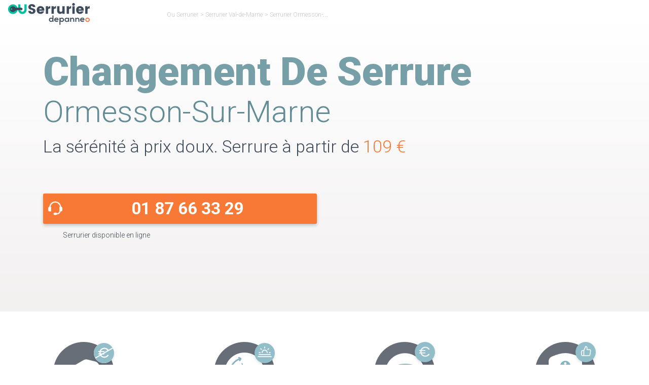

--- FILE ---
content_type: text/html; charset=UTF-8
request_url: https://www.ou-serrurier.fr/val-de-marne/ormesson-sur-marne/changement-de-serrure/
body_size: 34165
content:
<!DOCTYPE html>
<html lang="fr-FR">

<head><meta charset="utf-8"><script>if(navigator.userAgent.match(/MSIE|Internet Explorer/i)||navigator.userAgent.match(/Trident\/7\..*?rv:11/i)){var href=document.location.href;if(!href.match(/[?&]nowprocket/)){if(href.indexOf("?")==-1){if(href.indexOf("#")==-1){document.location.href=href+"?nowprocket=1"}else{document.location.href=href.replace("#","?nowprocket=1#")}}else{if(href.indexOf("#")==-1){document.location.href=href+"&nowprocket=1"}else{document.location.href=href.replace("#","&nowprocket=1#")}}}}</script><script>(()=>{class RocketLazyLoadScripts{constructor(){this.v="1.2.6",this.triggerEvents=["keydown","mousedown","mousemove","touchmove","touchstart","touchend","wheel"],this.userEventHandler=this.t.bind(this),this.touchStartHandler=this.i.bind(this),this.touchMoveHandler=this.o.bind(this),this.touchEndHandler=this.h.bind(this),this.clickHandler=this.u.bind(this),this.interceptedClicks=[],this.interceptedClickListeners=[],this.l(this),window.addEventListener("pageshow",(t=>{this.persisted=t.persisted,this.everythingLoaded&&this.m()})),this.CSPIssue=sessionStorage.getItem("rocketCSPIssue"),document.addEventListener("securitypolicyviolation",(t=>{this.CSPIssue||"script-src-elem"!==t.violatedDirective||"data"!==t.blockedURI||(this.CSPIssue=!0,sessionStorage.setItem("rocketCSPIssue",!0))})),document.addEventListener("DOMContentLoaded",(()=>{this.k()})),this.delayedScripts={normal:[],async:[],defer:[]},this.trash=[],this.allJQueries=[]}p(t){document.hidden?t.t():(this.triggerEvents.forEach((e=>window.addEventListener(e,t.userEventHandler,{passive:!0}))),window.addEventListener("touchstart",t.touchStartHandler,{passive:!0}),window.addEventListener("mousedown",t.touchStartHandler),document.addEventListener("visibilitychange",t.userEventHandler))}_(){this.triggerEvents.forEach((t=>window.removeEventListener(t,this.userEventHandler,{passive:!0}))),document.removeEventListener("visibilitychange",this.userEventHandler)}i(t){"HTML"!==t.target.tagName&&(window.addEventListener("touchend",this.touchEndHandler),window.addEventListener("mouseup",this.touchEndHandler),window.addEventListener("touchmove",this.touchMoveHandler,{passive:!0}),window.addEventListener("mousemove",this.touchMoveHandler),t.target.addEventListener("click",this.clickHandler),this.L(t.target,!0),this.S(t.target,"onclick","rocket-onclick"),this.C())}o(t){window.removeEventListener("touchend",this.touchEndHandler),window.removeEventListener("mouseup",this.touchEndHandler),window.removeEventListener("touchmove",this.touchMoveHandler,{passive:!0}),window.removeEventListener("mousemove",this.touchMoveHandler),t.target.removeEventListener("click",this.clickHandler),this.L(t.target,!1),this.S(t.target,"rocket-onclick","onclick"),this.M()}h(){window.removeEventListener("touchend",this.touchEndHandler),window.removeEventListener("mouseup",this.touchEndHandler),window.removeEventListener("touchmove",this.touchMoveHandler,{passive:!0}),window.removeEventListener("mousemove",this.touchMoveHandler)}u(t){t.target.removeEventListener("click",this.clickHandler),this.L(t.target,!1),this.S(t.target,"rocket-onclick","onclick"),this.interceptedClicks.push(t),t.preventDefault(),t.stopPropagation(),t.stopImmediatePropagation(),this.M()}O(){window.removeEventListener("touchstart",this.touchStartHandler,{passive:!0}),window.removeEventListener("mousedown",this.touchStartHandler),this.interceptedClicks.forEach((t=>{t.target.dispatchEvent(new MouseEvent("click",{view:t.view,bubbles:!0,cancelable:!0}))}))}l(t){EventTarget.prototype.addEventListenerWPRocketBase=EventTarget.prototype.addEventListener,EventTarget.prototype.addEventListener=function(e,i,o){"click"!==e||t.windowLoaded||i===t.clickHandler||t.interceptedClickListeners.push({target:this,func:i,options:o}),(this||window).addEventListenerWPRocketBase(e,i,o)}}L(t,e){this.interceptedClickListeners.forEach((i=>{i.target===t&&(e?t.removeEventListener("click",i.func,i.options):t.addEventListener("click",i.func,i.options))})),t.parentNode!==document.documentElement&&this.L(t.parentNode,e)}D(){return new Promise((t=>{this.P?this.M=t:t()}))}C(){this.P=!0}M(){this.P=!1}S(t,e,i){t.hasAttribute&&t.hasAttribute(e)&&(event.target.setAttribute(i,event.target.getAttribute(e)),event.target.removeAttribute(e))}t(){this._(this),"loading"===document.readyState?document.addEventListener("DOMContentLoaded",this.R.bind(this)):this.R()}k(){let t=[];document.querySelectorAll("script[type=rocketlazyloadscript][data-rocket-src]").forEach((e=>{let i=e.getAttribute("data-rocket-src");if(i&&!i.startsWith("data:")){0===i.indexOf("//")&&(i=location.protocol+i);try{const o=new URL(i).origin;o!==location.origin&&t.push({src:o,crossOrigin:e.crossOrigin||"module"===e.getAttribute("data-rocket-type")})}catch(t){}}})),t=[...new Map(t.map((t=>[JSON.stringify(t),t]))).values()],this.T(t,"preconnect")}async R(){this.lastBreath=Date.now(),this.j(this),this.F(this),this.I(),this.W(),this.q(),await this.A(this.delayedScripts.normal),await this.A(this.delayedScripts.defer),await this.A(this.delayedScripts.async);try{await this.U(),await this.H(this),await this.J()}catch(t){console.error(t)}window.dispatchEvent(new Event("rocket-allScriptsLoaded")),this.everythingLoaded=!0,this.D().then((()=>{this.O()})),this.N()}W(){document.querySelectorAll("script[type=rocketlazyloadscript]").forEach((t=>{t.hasAttribute("data-rocket-src")?t.hasAttribute("async")&&!1!==t.async?this.delayedScripts.async.push(t):t.hasAttribute("defer")&&!1!==t.defer||"module"===t.getAttribute("data-rocket-type")?this.delayedScripts.defer.push(t):this.delayedScripts.normal.push(t):this.delayedScripts.normal.push(t)}))}async B(t){if(await this.G(),!0!==t.noModule||!("noModule"in HTMLScriptElement.prototype))return new Promise((e=>{let i;function o(){(i||t).setAttribute("data-rocket-status","executed"),e()}try{if(navigator.userAgent.indexOf("Firefox/")>0||""===navigator.vendor||this.CSPIssue)i=document.createElement("script"),[...t.attributes].forEach((t=>{let e=t.nodeName;"type"!==e&&("data-rocket-type"===e&&(e="type"),"data-rocket-src"===e&&(e="src"),i.setAttribute(e,t.nodeValue))})),t.text&&(i.text=t.text),i.hasAttribute("src")?(i.addEventListener("load",o),i.addEventListener("error",(function(){i.setAttribute("data-rocket-status","failed-network"),e()})),setTimeout((()=>{i.isConnected||e()}),1)):(i.text=t.text,o()),t.parentNode.replaceChild(i,t);else{const i=t.getAttribute("data-rocket-type"),s=t.getAttribute("data-rocket-src");i?(t.type=i,t.removeAttribute("data-rocket-type")):t.removeAttribute("type"),t.addEventListener("load",o),t.addEventListener("error",(i=>{this.CSPIssue&&i.target.src.startsWith("data:")?(console.log("WPRocket: data-uri blocked by CSP -> fallback"),t.removeAttribute("src"),this.B(t).then(e)):(t.setAttribute("data-rocket-status","failed-network"),e())})),s?(t.removeAttribute("data-rocket-src"),t.src=s):t.src="data:text/javascript;base64,"+window.btoa(unescape(encodeURIComponent(t.text)))}}catch(i){t.setAttribute("data-rocket-status","failed-transform"),e()}}));t.setAttribute("data-rocket-status","skipped")}async A(t){const e=t.shift();return e&&e.isConnected?(await this.B(e),this.A(t)):Promise.resolve()}q(){this.T([...this.delayedScripts.normal,...this.delayedScripts.defer,...this.delayedScripts.async],"preload")}T(t,e){var i=document.createDocumentFragment();t.forEach((t=>{const o=t.getAttribute&&t.getAttribute("data-rocket-src")||t.src;if(o&&!o.startsWith("data:")){const s=document.createElement("link");s.href=o,s.rel=e,"preconnect"!==e&&(s.as="script"),t.getAttribute&&"module"===t.getAttribute("data-rocket-type")&&(s.crossOrigin=!0),t.crossOrigin&&(s.crossOrigin=t.crossOrigin),t.integrity&&(s.integrity=t.integrity),i.appendChild(s),this.trash.push(s)}})),document.head.appendChild(i)}j(t){let e={};function i(i,o){return e[o].eventsToRewrite.indexOf(i)>=0&&!t.everythingLoaded?"rocket-"+i:i}function o(t,o){!function(t){e[t]||(e[t]={originalFunctions:{add:t.addEventListener,remove:t.removeEventListener},eventsToRewrite:[]},t.addEventListener=function(){arguments[0]=i(arguments[0],t),e[t].originalFunctions.add.apply(t,arguments)},t.removeEventListener=function(){arguments[0]=i(arguments[0],t),e[t].originalFunctions.remove.apply(t,arguments)})}(t),e[t].eventsToRewrite.push(o)}function s(e,i){let o=e[i];e[i]=null,Object.defineProperty(e,i,{get:()=>o||function(){},set(s){t.everythingLoaded?o=s:e["rocket"+i]=o=s}})}o(document,"DOMContentLoaded"),o(window,"DOMContentLoaded"),o(window,"load"),o(window,"pageshow"),o(document,"readystatechange"),s(document,"onreadystatechange"),s(window,"onload"),s(window,"onpageshow");try{Object.defineProperty(document,"readyState",{get:()=>t.rocketReadyState,set(e){t.rocketReadyState=e},configurable:!0}),document.readyState="loading"}catch(t){console.log("WPRocket DJE readyState conflict, bypassing")}}F(t){let e;function i(e){return t.everythingLoaded?e:e.split(" ").map((t=>"load"===t||0===t.indexOf("load.")?"rocket-jquery-load":t)).join(" ")}function o(o){function s(t){const e=o.fn[t];o.fn[t]=o.fn.init.prototype[t]=function(){return this[0]===window&&("string"==typeof arguments[0]||arguments[0]instanceof String?arguments[0]=i(arguments[0]):"object"==typeof arguments[0]&&Object.keys(arguments[0]).forEach((t=>{const e=arguments[0][t];delete arguments[0][t],arguments[0][i(t)]=e}))),e.apply(this,arguments),this}}o&&o.fn&&!t.allJQueries.includes(o)&&(o.fn.ready=o.fn.init.prototype.ready=function(e){return t.domReadyFired?e.bind(document)(o):document.addEventListener("rocket-DOMContentLoaded",(()=>e.bind(document)(o))),o([])},s("on"),s("one"),t.allJQueries.push(o)),e=o}o(window.jQuery),Object.defineProperty(window,"jQuery",{get:()=>e,set(t){o(t)}})}async H(t){const e=document.querySelector("script[data-webpack]");e&&(await async function(){return new Promise((t=>{e.addEventListener("load",t),e.addEventListener("error",t)}))}(),await t.K(),await t.H(t))}async U(){this.domReadyFired=!0;try{document.readyState="interactive"}catch(t){}await this.G(),document.dispatchEvent(new Event("rocket-readystatechange")),await this.G(),document.rocketonreadystatechange&&document.rocketonreadystatechange(),await this.G(),document.dispatchEvent(new Event("rocket-DOMContentLoaded")),await this.G(),window.dispatchEvent(new Event("rocket-DOMContentLoaded"))}async J(){try{document.readyState="complete"}catch(t){}await this.G(),document.dispatchEvent(new Event("rocket-readystatechange")),await this.G(),document.rocketonreadystatechange&&document.rocketonreadystatechange(),await this.G(),window.dispatchEvent(new Event("rocket-load")),await this.G(),window.rocketonload&&window.rocketonload(),await this.G(),this.allJQueries.forEach((t=>t(window).trigger("rocket-jquery-load"))),await this.G();const t=new Event("rocket-pageshow");t.persisted=this.persisted,window.dispatchEvent(t),await this.G(),window.rocketonpageshow&&window.rocketonpageshow({persisted:this.persisted}),this.windowLoaded=!0}m(){document.onreadystatechange&&document.onreadystatechange(),window.onload&&window.onload(),window.onpageshow&&window.onpageshow({persisted:this.persisted})}I(){const t=new Map;document.write=document.writeln=function(e){const i=document.currentScript;i||console.error("WPRocket unable to document.write this: "+e);const o=document.createRange(),s=i.parentElement;let n=t.get(i);void 0===n&&(n=i.nextSibling,t.set(i,n));const c=document.createDocumentFragment();o.setStart(c,0),c.appendChild(o.createContextualFragment(e)),s.insertBefore(c,n)}}async G(){Date.now()-this.lastBreath>45&&(await this.K(),this.lastBreath=Date.now())}async K(){return document.hidden?new Promise((t=>setTimeout(t))):new Promise((t=>requestAnimationFrame(t)))}N(){this.trash.forEach((t=>t.remove()))}static run(){const t=new RocketLazyLoadScripts;t.p(t)}}RocketLazyLoadScripts.run()})();</script>
    
	
    
    <meta http-equiv="X-UA-Compatible" content="IE=edge">
    <meta name="viewport" content="width=device-width, initial-scale=1">
    <meta name='robots' content='index, follow, max-image-preview:large, max-snippet:-1, max-video-preview:-1' />

	<!-- This site is optimized with the Yoast SEO plugin v23.6 - https://yoast.com/wordpress/plugins/seo/ -->
	<title>Changement de serrure à Ormesson-sur-Marne (94490) - Ou Serrurier</title><link rel="preload" data-rocket-preload as="style" href="https://fonts.googleapis.com/css2?family=Roboto:ital,wght@0,100;0,300;0,400;0,500;0,700;0,900;1,100;1,300;1,400;1,500;1,700;1,900&#038;display=swap" /><link rel="stylesheet" href="https://fonts.googleapis.com/css2?family=Roboto:ital,wght@0,100;0,300;0,400;0,500;0,700;0,900;1,100;1,300;1,400;1,500;1,700;1,900&#038;display=swap" media="print" onload="this.media='all'" /><noscript><link rel="stylesheet" href="https://fonts.googleapis.com/css2?family=Roboto:ital,wght@0,100;0,300;0,400;0,500;0,700;0,900;1,100;1,300;1,400;1,500;1,700;1,900&#038;display=swap" /></noscript>
	<meta name="description" content="Le changement de votre serrure à Ormesson-sur-Marne par un Artisan Serrurier de confiance ☎ 01 87 66 64 93 ✚ 500 Avis Clients Positifs ➽ Prix Fixe" />
	<link rel="canonical" href="https://www.ou-serrurier.fr/val-de-marne/ormesson-sur-marne/changement-de-serrure/" />
	<meta property="og:locale" content="fr_FR" />
	<meta property="og:type" content="article" />
	<meta property="og:title" content="Changement de serrure à Ormesson-sur-Marne (94490) - Ou Serrurier" />
	<meta property="og:description" content="Le changement de votre serrure à Ormesson-sur-Marne par un Artisan Serrurier de confiance ☎ 01 87 66 64 93 ✚ 500 Avis Clients Positifs ➽ Prix Fixe" />
	<meta property="og:url" content="https://www.ou-serrurier.fr/val-de-marne/ormesson-sur-marne/changement-de-serrure/" />
	<meta property="og:site_name" content="Ou Serrurier" />
	<meta property="article:modified_time" content="2024-02-07T10:04:07+00:00" />
	<meta name="twitter:card" content="summary_large_image" />
	<!-- / Yoast SEO plugin. -->


<link href='https://fonts.gstatic.com' crossorigin rel='preconnect' />
<style id='classic-theme-styles-inline-css' type='text/css'>
/*! This file is auto-generated */
.wp-block-button__link{color:#fff;background-color:#32373c;border-radius:9999px;box-shadow:none;text-decoration:none;padding:calc(.667em + 2px) calc(1.333em + 2px);font-size:1.125em}.wp-block-file__button{background:#32373c;color:#fff;text-decoration:none}
</style>
<style id='global-styles-inline-css' type='text/css'>
:root{--wp--preset--aspect-ratio--square: 1;--wp--preset--aspect-ratio--4-3: 4/3;--wp--preset--aspect-ratio--3-4: 3/4;--wp--preset--aspect-ratio--3-2: 3/2;--wp--preset--aspect-ratio--2-3: 2/3;--wp--preset--aspect-ratio--16-9: 16/9;--wp--preset--aspect-ratio--9-16: 9/16;--wp--preset--color--black: #000000;--wp--preset--color--cyan-bluish-gray: #abb8c3;--wp--preset--color--white: #ffffff;--wp--preset--color--pale-pink: #f78da7;--wp--preset--color--vivid-red: #cf2e2e;--wp--preset--color--luminous-vivid-orange: #ff6900;--wp--preset--color--luminous-vivid-amber: #fcb900;--wp--preset--color--light-green-cyan: #7bdcb5;--wp--preset--color--vivid-green-cyan: #00d084;--wp--preset--color--pale-cyan-blue: #8ed1fc;--wp--preset--color--vivid-cyan-blue: #0693e3;--wp--preset--color--vivid-purple: #9b51e0;--wp--preset--gradient--vivid-cyan-blue-to-vivid-purple: linear-gradient(135deg,rgba(6,147,227,1) 0%,rgb(155,81,224) 100%);--wp--preset--gradient--light-green-cyan-to-vivid-green-cyan: linear-gradient(135deg,rgb(122,220,180) 0%,rgb(0,208,130) 100%);--wp--preset--gradient--luminous-vivid-amber-to-luminous-vivid-orange: linear-gradient(135deg,rgba(252,185,0,1) 0%,rgba(255,105,0,1) 100%);--wp--preset--gradient--luminous-vivid-orange-to-vivid-red: linear-gradient(135deg,rgba(255,105,0,1) 0%,rgb(207,46,46) 100%);--wp--preset--gradient--very-light-gray-to-cyan-bluish-gray: linear-gradient(135deg,rgb(238,238,238) 0%,rgb(169,184,195) 100%);--wp--preset--gradient--cool-to-warm-spectrum: linear-gradient(135deg,rgb(74,234,220) 0%,rgb(151,120,209) 20%,rgb(207,42,186) 40%,rgb(238,44,130) 60%,rgb(251,105,98) 80%,rgb(254,248,76) 100%);--wp--preset--gradient--blush-light-purple: linear-gradient(135deg,rgb(255,206,236) 0%,rgb(152,150,240) 100%);--wp--preset--gradient--blush-bordeaux: linear-gradient(135deg,rgb(254,205,165) 0%,rgb(254,45,45) 50%,rgb(107,0,62) 100%);--wp--preset--gradient--luminous-dusk: linear-gradient(135deg,rgb(255,203,112) 0%,rgb(199,81,192) 50%,rgb(65,88,208) 100%);--wp--preset--gradient--pale-ocean: linear-gradient(135deg,rgb(255,245,203) 0%,rgb(182,227,212) 50%,rgb(51,167,181) 100%);--wp--preset--gradient--electric-grass: linear-gradient(135deg,rgb(202,248,128) 0%,rgb(113,206,126) 100%);--wp--preset--gradient--midnight: linear-gradient(135deg,rgb(2,3,129) 0%,rgb(40,116,252) 100%);--wp--preset--font-size--small: 13px;--wp--preset--font-size--medium: 20px;--wp--preset--font-size--large: 36px;--wp--preset--font-size--x-large: 42px;--wp--preset--spacing--20: 0.44rem;--wp--preset--spacing--30: 0.67rem;--wp--preset--spacing--40: 1rem;--wp--preset--spacing--50: 1.5rem;--wp--preset--spacing--60: 2.25rem;--wp--preset--spacing--70: 3.38rem;--wp--preset--spacing--80: 5.06rem;--wp--preset--shadow--natural: 6px 6px 9px rgba(0, 0, 0, 0.2);--wp--preset--shadow--deep: 12px 12px 50px rgba(0, 0, 0, 0.4);--wp--preset--shadow--sharp: 6px 6px 0px rgba(0, 0, 0, 0.2);--wp--preset--shadow--outlined: 6px 6px 0px -3px rgba(255, 255, 255, 1), 6px 6px rgba(0, 0, 0, 1);--wp--preset--shadow--crisp: 6px 6px 0px rgba(0, 0, 0, 1);}:where(.is-layout-flex){gap: 0.5em;}:where(.is-layout-grid){gap: 0.5em;}body .is-layout-flex{display: flex;}.is-layout-flex{flex-wrap: wrap;align-items: center;}.is-layout-flex > :is(*, div){margin: 0;}body .is-layout-grid{display: grid;}.is-layout-grid > :is(*, div){margin: 0;}:where(.wp-block-columns.is-layout-flex){gap: 2em;}:where(.wp-block-columns.is-layout-grid){gap: 2em;}:where(.wp-block-post-template.is-layout-flex){gap: 1.25em;}:where(.wp-block-post-template.is-layout-grid){gap: 1.25em;}.has-black-color{color: var(--wp--preset--color--black) !important;}.has-cyan-bluish-gray-color{color: var(--wp--preset--color--cyan-bluish-gray) !important;}.has-white-color{color: var(--wp--preset--color--white) !important;}.has-pale-pink-color{color: var(--wp--preset--color--pale-pink) !important;}.has-vivid-red-color{color: var(--wp--preset--color--vivid-red) !important;}.has-luminous-vivid-orange-color{color: var(--wp--preset--color--luminous-vivid-orange) !important;}.has-luminous-vivid-amber-color{color: var(--wp--preset--color--luminous-vivid-amber) !important;}.has-light-green-cyan-color{color: var(--wp--preset--color--light-green-cyan) !important;}.has-vivid-green-cyan-color{color: var(--wp--preset--color--vivid-green-cyan) !important;}.has-pale-cyan-blue-color{color: var(--wp--preset--color--pale-cyan-blue) !important;}.has-vivid-cyan-blue-color{color: var(--wp--preset--color--vivid-cyan-blue) !important;}.has-vivid-purple-color{color: var(--wp--preset--color--vivid-purple) !important;}.has-black-background-color{background-color: var(--wp--preset--color--black) !important;}.has-cyan-bluish-gray-background-color{background-color: var(--wp--preset--color--cyan-bluish-gray) !important;}.has-white-background-color{background-color: var(--wp--preset--color--white) !important;}.has-pale-pink-background-color{background-color: var(--wp--preset--color--pale-pink) !important;}.has-vivid-red-background-color{background-color: var(--wp--preset--color--vivid-red) !important;}.has-luminous-vivid-orange-background-color{background-color: var(--wp--preset--color--luminous-vivid-orange) !important;}.has-luminous-vivid-amber-background-color{background-color: var(--wp--preset--color--luminous-vivid-amber) !important;}.has-light-green-cyan-background-color{background-color: var(--wp--preset--color--light-green-cyan) !important;}.has-vivid-green-cyan-background-color{background-color: var(--wp--preset--color--vivid-green-cyan) !important;}.has-pale-cyan-blue-background-color{background-color: var(--wp--preset--color--pale-cyan-blue) !important;}.has-vivid-cyan-blue-background-color{background-color: var(--wp--preset--color--vivid-cyan-blue) !important;}.has-vivid-purple-background-color{background-color: var(--wp--preset--color--vivid-purple) !important;}.has-black-border-color{border-color: var(--wp--preset--color--black) !important;}.has-cyan-bluish-gray-border-color{border-color: var(--wp--preset--color--cyan-bluish-gray) !important;}.has-white-border-color{border-color: var(--wp--preset--color--white) !important;}.has-pale-pink-border-color{border-color: var(--wp--preset--color--pale-pink) !important;}.has-vivid-red-border-color{border-color: var(--wp--preset--color--vivid-red) !important;}.has-luminous-vivid-orange-border-color{border-color: var(--wp--preset--color--luminous-vivid-orange) !important;}.has-luminous-vivid-amber-border-color{border-color: var(--wp--preset--color--luminous-vivid-amber) !important;}.has-light-green-cyan-border-color{border-color: var(--wp--preset--color--light-green-cyan) !important;}.has-vivid-green-cyan-border-color{border-color: var(--wp--preset--color--vivid-green-cyan) !important;}.has-pale-cyan-blue-border-color{border-color: var(--wp--preset--color--pale-cyan-blue) !important;}.has-vivid-cyan-blue-border-color{border-color: var(--wp--preset--color--vivid-cyan-blue) !important;}.has-vivid-purple-border-color{border-color: var(--wp--preset--color--vivid-purple) !important;}.has-vivid-cyan-blue-to-vivid-purple-gradient-background{background: var(--wp--preset--gradient--vivid-cyan-blue-to-vivid-purple) !important;}.has-light-green-cyan-to-vivid-green-cyan-gradient-background{background: var(--wp--preset--gradient--light-green-cyan-to-vivid-green-cyan) !important;}.has-luminous-vivid-amber-to-luminous-vivid-orange-gradient-background{background: var(--wp--preset--gradient--luminous-vivid-amber-to-luminous-vivid-orange) !important;}.has-luminous-vivid-orange-to-vivid-red-gradient-background{background: var(--wp--preset--gradient--luminous-vivid-orange-to-vivid-red) !important;}.has-very-light-gray-to-cyan-bluish-gray-gradient-background{background: var(--wp--preset--gradient--very-light-gray-to-cyan-bluish-gray) !important;}.has-cool-to-warm-spectrum-gradient-background{background: var(--wp--preset--gradient--cool-to-warm-spectrum) !important;}.has-blush-light-purple-gradient-background{background: var(--wp--preset--gradient--blush-light-purple) !important;}.has-blush-bordeaux-gradient-background{background: var(--wp--preset--gradient--blush-bordeaux) !important;}.has-luminous-dusk-gradient-background{background: var(--wp--preset--gradient--luminous-dusk) !important;}.has-pale-ocean-gradient-background{background: var(--wp--preset--gradient--pale-ocean) !important;}.has-electric-grass-gradient-background{background: var(--wp--preset--gradient--electric-grass) !important;}.has-midnight-gradient-background{background: var(--wp--preset--gradient--midnight) !important;}.has-small-font-size{font-size: var(--wp--preset--font-size--small) !important;}.has-medium-font-size{font-size: var(--wp--preset--font-size--medium) !important;}.has-large-font-size{font-size: var(--wp--preset--font-size--large) !important;}.has-x-large-font-size{font-size: var(--wp--preset--font-size--x-large) !important;}
:where(.wp-block-post-template.is-layout-flex){gap: 1.25em;}:where(.wp-block-post-template.is-layout-grid){gap: 1.25em;}
:where(.wp-block-columns.is-layout-flex){gap: 2em;}:where(.wp-block-columns.is-layout-grid){gap: 2em;}
:root :where(.wp-block-pullquote){font-size: 1.5em;line-height: 1.6;}
</style>
<style id='rocket-lazyload-inline-css' type='text/css'>
.rll-youtube-player{position:relative;padding-bottom:56.23%;height:0;overflow:hidden;max-width:100%;}.rll-youtube-player:focus-within{outline: 2px solid currentColor;outline-offset: 5px;}.rll-youtube-player iframe{position:absolute;top:0;left:0;width:100%;height:100%;z-index:100;background:0 0}.rll-youtube-player img{bottom:0;display:block;left:0;margin:auto;max-width:100%;width:100%;position:absolute;right:0;top:0;border:none;height:auto;-webkit-transition:.4s all;-moz-transition:.4s all;transition:.4s all}.rll-youtube-player img:hover{-webkit-filter:brightness(75%)}.rll-youtube-player .play{height:100%;width:100%;left:0;top:0;position:absolute;background:var(--wpr-bg-3abb88ba-dfcf-4aee-9e2b-0e82e38a2fb4) no-repeat center;background-color: transparent !important;cursor:pointer;border:none;}
</style>
<link rel="icon" href="https://www.ou-serrurier.fr/wp-content/uploads/2017/09/favicon-150x150.png" sizes="32x32" />
<link rel="icon" href="https://www.ou-serrurier.fr/wp-content/uploads/2017/09/favicon-300x300.png" sizes="192x192" />
<link rel="apple-touch-icon" href="https://www.ou-serrurier.fr/wp-content/uploads/2017/09/favicon-300x300.png" />
<meta name="msapplication-TileImage" content="https://www.ou-serrurier.fr/wp-content/uploads/2017/09/favicon-300x300.png" />
<noscript><style id="rocket-lazyload-nojs-css">.rll-youtube-player, [data-lazy-src]{display:none !important;}</style></noscript>    <link data-minify="1" rel="preload" href="https://www.ou-serrurier.fr/wp-content/cache/background-css/www.ou-serrurier.fr/wp-content/cache/min/1/wp-content/themes/ou-serrurier/style.min.css?ver=1763040650&wpr_t=1766670272" as="style" onload="this.rel='stylesheet'">
    
    <link rel="preload prefetch" href="/wp-content/themes/ou-serrurier/assets/public/fonts/osicons.woff" as="font" crossorigin>
    	<style id="wpr-lazyload-bg-container"></style><style id="wpr-lazyload-bg-exclusion"></style>
<noscript>
<style id="wpr-lazyload-bg-nostyle">.dispo-ouSerrurier::before{--wpr-bg-9c477a98-3041-453c-8592-f582bf7ada8b: url('https://www.ou-serrurier.fr/wp-content/themes/ou-serrurier/assets/public/sprite.webp');}.appel-ouSerrurier.os-blue::before{--wpr-bg-c2ed7343-b8f5-4eb2-998b-ade9cf174021: url('https://www.ou-serrurier.fr/wp-content/themes/ou-serrurier/assets/public/sprite.webp');}.hero-ouSerrurier .container.visible{--wpr-bg-557c4e51-ff7a-471b-afed-7bb5da444912: url('https://www.ou-serrurier.fr/wp-content/themes/ou-serrurier/assets/public/hero-ouSerrurier.webp');}.hero-ouSerrurier.activite .container.visible{--wpr-bg-b73e429e-5626-4e3b-866a-93e14339e551: url('https://www.ou-serrurier.fr/wp-content/themes/ou-serrurier/assets/public/hero-ouSerrurier.webp');}.hero-ouSerrurier.marque .container.visible,.hero-ouSerrurier.marqueVille .container.visible{--wpr-bg-1b536147-5859-4f95-838f-c5538f1d5a54: url('https://www.ou-serrurier.fr/wp-content/themes/ou-serrurier/assets/public/hero-ouSerrurier.webp');}.hero-ouSerrurier.marque .container.visible,.hero-ouSerrurier.marqueVille .container.visible{--wpr-bg-833938ad-39a0-4489-8cbd-829ea2a1fb72: url('https://www.ou-serrurier.fr/wp-content/themes/ou-serrurier/assets/public/hero-lg-ouSerrurier.webp');}.hero-ouSerrurier.marque .container.visible,.hero-ouSerrurier.marqueVille .container.visible{--wpr-bg-d1b00cbc-a7c4-484e-84a9-ec4ab8742fa1: url('https://www.ou-serrurier.fr/wp-content/themes/ou-serrurier/assets/public/hero-md-ouSerrurier.webp');}.hero-ouSerrurier.listing .container.visible{--wpr-bg-75b43578-cc4e-4019-9d96-784026df5c88: url('https://www.ou-serrurier.fr/wp-content/themes/ou-serrurier/assets/public/bg_header_listing.webp');}.hero-ouSerrurier.listing .container.visible{--wpr-bg-0929f42a-ee3d-4fa5-8c0c-d31677727f52: url('https://www.ou-serrurier.fr/wp-content/themes/ou-serrurier/assets/public/bg_header_listing.webp');}.hero-ouSerrurier.listing .container.visible{--wpr-bg-76da3138-fb00-4bfe-a1c0-6195b762f7f3: url('https://www.ou-serrurier.fr/wp-content/themes/ou-serrurier/assets/public/bg_header_listing.webp');}.hero-ouSerrurier.listing .container.visible{--wpr-bg-c5eb88f9-2a41-4178-8674-b5d1ebc61f1c: url('https://www.ou-serrurier.fr/wp-content/themes/ou-serrurier/assets/public/bg_header_listing_medium.webp');}.hero-ouSerrurier.page .container.default.visible{--wpr-bg-e1515781-2bf3-4ad0-ae6e-121a54efcb9b: url('https://www.ou-serrurier.fr/wp-content/themes/ou-serrurier/assets/public/bg_header_default.webp');}.hero-ouSerrurier.page .container.default.visible{--wpr-bg-ec0620e0-d6a6-4eba-af9b-8597b9d13340: url('https://www.ou-serrurier.fr/wp-content/themes/ou-serrurier/assets/public/bg_header_default.webp');}.hero-ouSerrurier.page .container.default.visible{--wpr-bg-288da888-dc65-4485-be2b-6b1507af780e: url('https://www.ou-serrurier.fr/wp-content/themes/ou-serrurier/assets/public/bg_header_default_medium.webp');}.hero-ouSerrurier.page .container.contact.visible{--wpr-bg-6b3e4942-2630-4bf7-826e-b69c8b1f462d: url('https://www.ou-serrurier.fr/wp-content/themes/ou-serrurier/assets/public/bg_header_contact.webp');}.hero-ouSerrurier.page .container.contact.visible{--wpr-bg-9d1610f4-ca81-477c-b5d1-dbc4a8abf860: url('https://www.ou-serrurier.fr/wp-content/themes/ou-serrurier/assets/public/bg_header_contact.webp');}.hero-ouSerrurier.page .container.contact.visible{--wpr-bg-757e970e-916e-4d0b-8542-7b7a7076ae16: url('https://www.ou-serrurier.fr/wp-content/themes/ou-serrurier/assets/public/bg_header_contact_medium.webp');}.hero-ouSerrurier.page .container.avis.visible{--wpr-bg-a422fd07-1084-410b-b025-5cfdde593901: url('https://www.ou-serrurier.fr/wp-content/themes/ou-serrurier/assets/public/bg_header_avis.webp');}.hero-ouSerrurier.page .container.avis.visible{--wpr-bg-119aee30-1346-43b3-b913-a81f3146d39b: url('https://www.ou-serrurier.fr/wp-content/themes/ou-serrurier/assets/public/bg_header_avis.webp');}.hero-ouSerrurier.page .container.avis.visible{--wpr-bg-978129f1-4733-48ac-8661-40766b16ab68: url('https://www.ou-serrurier.fr/wp-content/themes/ou-serrurier/assets/public/bg_header_avis.webp');}.hero-ouSerrurier.page .container.avis.visible{--wpr-bg-d818491f-9df0-4efc-9208-da8acc4d651e: url('https://www.ou-serrurier.fr/wp-content/themes/ou-serrurier/assets/public/bg_header_avis_medium.webp');}.hero-ouSerrurier.page .container.tarifs.visible{--wpr-bg-41f64c9f-35b3-4b0d-9a6f-67d64d6a26bc: url('https://www.ou-serrurier.fr/wp-content/themes/ou-serrurier/assets/public/bg_header_tarifs.webp');}.hero-ouSerrurier.page .container.tarifs.visible{--wpr-bg-92a840b5-67ca-4586-9f86-f23c2d5bb617: url('https://www.ou-serrurier.fr/wp-content/themes/ou-serrurier/assets/public/bg_header_tarifs.webp');}.hero-ouSerrurier.page .container.tarifs.visible{--wpr-bg-4d9ed7e1-2f57-46bd-b040-fca44c720690: url('https://www.ou-serrurier.fr/wp-content/themes/ou-serrurier/assets/public/bg_header_tarifs.webp');}.hero-ouSerrurier.page .container.tarifs.visible{--wpr-bg-18d2034b-adaa-44cf-978f-f88ba1b5a44c: url('https://www.ou-serrurier.fr/wp-content/themes/ou-serrurier/assets/public/bg_header_tarifs_medium.webp');}.hero-ouSerrurier.page .container.presse.visible{--wpr-bg-1abfd241-d5cd-4a37-9e23-63088335f37c: url('https://www.ou-serrurier.fr/wp-content/themes/ou-serrurier/assets/public/bg_header_presse.webp');}.hero-ouSerrurier.page .container.presse.visible{--wpr-bg-98b5a35b-e9d0-48f9-bce4-5e450e539730: url('https://www.ou-serrurier.fr/wp-content/themes/ou-serrurier/assets/public/bg_header_presse.webp');}.hero-ouSerrurier.page .container.presse.visible{--wpr-bg-5e83eece-e8a5-4097-8f33-456e72d73f52: url('https://www.ou-serrurier.fr/wp-content/themes/ou-serrurier/assets/public/bg_header_presse.webp');}.hero-ouSerrurier.page .container.presse.visible{--wpr-bg-b19c3cf5-53d1-4de2-b9e8-4119f04074b2: url('https://www.ou-serrurier.fr/wp-content/themes/ou-serrurier/assets/public/bg_header_presse_medium.webp');}.hero-ouSerrurier.serrurier .container.visible{--wpr-bg-15338a07-17d2-4df5-b37f-0df8286469d7: url('https://www.ou-serrurier.fr/wp-content/themes/ou-serrurier/assets/public/bg_header_serrurier.webp');}.hero-ouSerrurier.serrurier .container.visible{--wpr-bg-e5089f68-87c4-4cde-9dc8-6ccc95e13948: url('https://www.ou-serrurier.fr/wp-content/themes/ou-serrurier/assets/public/bg_header_serrurier.webp');}.hero-ouSerrurier.serrurier .container.visible{--wpr-bg-a7c40e55-edb8-4a5a-9eae-68397a79fe53: url('https://www.ou-serrurier.fr/wp-content/themes/ou-serrurier/assets/public/bg_header_serrurier_medium.webp');}.hugeCta.default{--wpr-bg-1a6e1359-a073-4cdf-a663-896a7ca040a0: url('https://www.ou-serrurier.fr/wp-content/themes/ou-serrurier/assets/public/hugeCta-default.webp');}.hugeCta.default{--wpr-bg-f1c3b962-a113-436c-874d-78e26868aabc: url('https://www.ou-serrurier.fr/wp-content/themes/ou-serrurier/assets/public/hugeCta-default-large.webp');}.hugeCta.default{--wpr-bg-5e36beeb-3c84-490c-afcb-255c3d96c125: url('https://www.ou-serrurier.fr/wp-content/themes/ou-serrurier/assets/public/hugeCta-default-medium.webp');}.hugeCta.default{--wpr-bg-5437a6d5-3bdb-44b9-b703-4de8ee140b14: url('https://www.ou-serrurier.fr/wp-content/themes/ou-serrurier/assets/public/hugeCta-default-small.webp');}.hugeCta.default{--wpr-bg-3b3ad2ad-591c-40ff-80c9-53a3622df4ff: url('https://www.ou-serrurier.fr/wp-content/themes/ou-serrurier/assets/public/hugeCta-default-xsmall.webp');}.hugeCta.activite-serrurier,.hugeCta.activite-serrurier.ouverture-porte{--wpr-bg-0efd956b-6415-4aac-af02-e74de66daf65: url('https://www.ou-serrurier.fr/wp-content/themes/ou-serrurier/assets/public/hugeCta-ouverture-porte.webp');}.hugeCta.activite-serrurier.changement-de-serrure{--wpr-bg-c8142e95-274b-4d27-b929-bf249f021904: url('https://www.ou-serrurier.fr/wp-content/themes/ou-serrurier/assets/public/hugeCta-changement-de-serrure.webp');}.hugeCta.activite-serrurier.changement-de-serrure{--wpr-bg-f940196c-2e69-4208-b201-cd94da6c120a: url('https://www.ou-serrurier.fr/wp-content/themes/ou-serrurier/assets/public/hugeCta-changement-de-serrure-large.webp');}.hugeCta.activite-serrurier.changement-de-serrure{--wpr-bg-0c14edbc-1028-4a4d-b9eb-f94f43f4860b: url('https://www.ou-serrurier.fr/wp-content/themes/ou-serrurier/assets/public/hugeCta-changement-de-serrure-medium.webp');}.hugeCta.activite-serrurier.changement-de-serrure{--wpr-bg-45397de3-44b4-47a6-8148-14bad3988969: url('https://www.ou-serrurier.fr/wp-content/themes/ou-serrurier/assets/public/hugeCta-changement-de-serrure-small.webp');}.hugeCta.activite-serrurier.changement-de-serrure{--wpr-bg-028cefe3-8caa-4902-af27-f8be80905dcd: url('https://www.ou-serrurier.fr/wp-content/themes/ou-serrurier/assets/public/hugeCta-changement-de-serrure-xsmall.webp');}.hugeCta.activite-serrurier.coffre-fort{--wpr-bg-22feb169-171c-4cb8-abad-066d0974fead: url('https://www.ou-serrurier.fr/wp-content/themes/ou-serrurier/assets/public/hugeCta-coffre-fort.webp');}.hugeCta.activite-serrurier.coffre-fort{--wpr-bg-a3f6c20d-18fc-491f-be23-868a0e3aae17: url('https://www.ou-serrurier.fr/wp-content/themes/ou-serrurier/assets/public/hugeCta-coffre-fort-large.webp');}.hugeCta.activite-serrurier.coffre-fort{--wpr-bg-944f29a5-45a1-4426-bab4-74434e60cfee: url('https://www.ou-serrurier.fr/wp-content/themes/ou-serrurier/assets/public/hugeCta-coffre-fort-medium.webp');}.hugeCta.activite-serrurier.coffre-fort{--wpr-bg-e8804d26-d089-4435-a5b6-61910f43676c: url('https://www.ou-serrurier.fr/wp-content/themes/ou-serrurier/assets/public/hugeCta-coffre-fort-small.webp');}.hugeCta.activite-serrurier.coffre-fort{--wpr-bg-50efb678-9045-46dc-b923-ee145c22afae: url('https://www.ou-serrurier.fr/wp-content/themes/ou-serrurier/assets/public/hugeCta-coffre-fort-xsmall.webp');}.hugeCta.activite-serrurier.double-cle{--wpr-bg-4a0beb6e-8a56-44ef-9d33-6fa020e3fb2a: url('https://www.ou-serrurier.fr/wp-content/themes/ou-serrurier/assets/public/hugeCta-double-cle.webp');}.hugeCta.activite-serrurier.double-cle{--wpr-bg-2e8478e9-f28b-4e84-972b-7e55294998b0: url('https://www.ou-serrurier.fr/wp-content/themes/ou-serrurier/assets/public/hugeCta-double-cle-large.webp');}.hugeCta.activite-serrurier.double-cle{--wpr-bg-49245544-2ab9-4b83-a872-905067ab3385: url('https://www.ou-serrurier.fr/wp-content/themes/ou-serrurier/assets/public/hugeCta-double-cle-medium.webp');}.hugeCta.activite-serrurier.double-cle{--wpr-bg-9e929853-7938-4c53-a45d-1c070a9bd9ee: url('https://www.ou-serrurier.fr/wp-content/themes/ou-serrurier/assets/public/hugeCta-double-cle-small.webp');}.hugeCta.activite-serrurier.double-cle{--wpr-bg-ab169598-61e0-4c52-8c27-adbe86e25451: url('https://www.ou-serrurier.fr/wp-content/themes/ou-serrurier/assets/public/hugeCta-double-cle-xsmall.webp');}.hugeCta.activite-serrurier.porte-blindee{--wpr-bg-182781de-3b45-4682-8e43-179feab95a55: url('https://www.ou-serrurier.fr/wp-content/themes/ou-serrurier/assets/public/hugeCta-porte-blindee.webp');}.hugeCta.activite-serrurier.porte-blindee{--wpr-bg-ea815132-7b14-48a9-ba94-f0f4975974ae: url('https://www.ou-serrurier.fr/wp-content/themes/ou-serrurier/assets/public/hugeCta-porte-blindee-large.webp');}.hugeCta.activite-serrurier.porte-blindee{--wpr-bg-e7dfd3a3-73fd-4b5b-a9c2-3ea373d1bcec: url('https://www.ou-serrurier.fr/wp-content/themes/ou-serrurier/assets/public/hugeCta-porte-blindee-medium.webp');}.hugeCta.activite-serrurier.porte-blindee{--wpr-bg-b0caf369-28ae-4a85-a634-8e2dc74d4098: url('https://www.ou-serrurier.fr/wp-content/themes/ou-serrurier/assets/public/hugeCta-porte-blindee-small.webp');}.hugeCta.activite-serrurier.porte-blindee{--wpr-bg-9fc05439-d5bb-41aa-9b1e-b8018eaafb48: url('https://www.ou-serrurier.fr/wp-content/themes/ou-serrurier/assets/public/hugeCta-porte-blindee-xsmall.webp');}.hugeCta.activite-serrurier.rideau-metallique{--wpr-bg-6cb4df1a-e8c9-4791-a0da-e916c89322ed: url('https://www.ou-serrurier.fr/wp-content/themes/ou-serrurier/assets/public/hugeCta-rideau-metallique.webp');}.hugeCta.activite-serrurier.rideau-metallique{--wpr-bg-4fbdc6ba-b3fd-449f-9cb0-c3bc42c623c9: url('https://www.ou-serrurier.fr/wp-content/themes/ou-serrurier/assets/public/hugeCta-rideau-metallique-large.webp');}.hugeCta.activite-serrurier.rideau-metallique{--wpr-bg-e57ac67d-e28f-40f9-8d95-ff6385b116e6: url('https://www.ou-serrurier.fr/wp-content/themes/ou-serrurier/assets/public/hugeCta-rideau-metallique-medium.webp');}.hugeCta.activite-serrurier.rideau-metallique{--wpr-bg-9f2894e7-f977-401d-ae8a-b5216358aee1: url('https://www.ou-serrurier.fr/wp-content/themes/ou-serrurier/assets/public/hugeCta-rideau-metallique-small.webp');}.hugeCta.activite-serrurier.rideau-metallique{--wpr-bg-7bf090cc-4cd1-405d-8eb6-89d624cbb1fe: url('https://www.ou-serrurier.fr/wp-content/themes/ou-serrurier/assets/public/hugeCta-rideau-metallique-xsmall.webp');}.hugeCta.activite-serrurier.volet-roulant{--wpr-bg-fcfc4d0f-514a-45be-9a1e-a318c8f57776: url('https://www.ou-serrurier.fr/wp-content/themes/ou-serrurier/assets/public/hugeCta-volet-roulant.webp');}.hugeCta.activite-serrurier.volet-roulant{--wpr-bg-a5dce5a3-9ed2-48c4-80d3-4be55030463c: url('https://www.ou-serrurier.fr/wp-content/themes/ou-serrurier/assets/public/hugeCta-volet-roulant-large.webp');}.hugeCta.activite-serrurier.volet-roulant{--wpr-bg-715ceb0e-e9f4-44d0-bba1-c364b952f175: url('https://www.ou-serrurier.fr/wp-content/themes/ou-serrurier/assets/public/hugeCta-volet-roulant-medium.webp');}.hugeCta.activite-serrurier.volet-roulant{--wpr-bg-fb73fb4e-48d2-4ed2-9a7c-d13a5677e157: url('https://www.ou-serrurier.fr/wp-content/themes/ou-serrurier/assets/public/hugeCta-volet-roulant-small.webp');}.hugeCta.activite-serrurier.volet-roulant{--wpr-bg-5cb772cc-4f59-4f45-bbfd-2ee8e406a010: url('https://www.ou-serrurier.fr/wp-content/themes/ou-serrurier/assets/public/hugeCta-volet-roulant-xsmall.webp');}.imgCta.deplacement-serrurier{--wpr-bg-2930c2b2-a091-491f-9c24-da6b482ae80d: url('https://www.ou-serrurier.fr/wp-content/themes/ou-serrurier/assets/public/deplacement-serrurier.webp');}.imgCta.deplacement-serrurier{--wpr-bg-a65f135c-fa2f-4aab-a4e3-ea4973184b5d: url('https://www.ou-serrurier.fr/wp-content/themes/ou-serrurier/assets/public/deplacement-serrurier-large.webp');}.imgCta.deplacement-serrurier{--wpr-bg-16fefc7c-b736-4f26-ada7-d736ca032b1c: url('https://www.ou-serrurier.fr/wp-content/themes/ou-serrurier/assets/public/deplacement-serrurier-medium.webp');}.imgCta.deplacement-serrurier{--wpr-bg-e93e31c1-a063-4145-82f8-95aa9a25ca2a: url('https://www.ou-serrurier.fr/wp-content/themes/ou-serrurier/assets/public/deplacement-serrurier-small.webp');}.imgCta.porte-claquee{--wpr-bg-29615da8-ad9c-47b8-988a-30f41a8f7cf2: url('https://www.ou-serrurier.fr/wp-content/themes/ou-serrurier/assets/public/deplacement-serrurier.webp');}.imgCta.porte-claquee{--wpr-bg-d7877ee8-5080-4fe1-84ef-0e18fd109a72: url('https://www.ou-serrurier.fr/wp-content/themes/ou-serrurier/assets/public/deplacement-serrurier-large.webp');}.imgCta.porte-claquee{--wpr-bg-e784e025-8358-4574-ba00-4440f465d837: url('https://www.ou-serrurier.fr/wp-content/themes/ou-serrurier/assets/public/deplacement-serrurier-medium.webp');}.imgCta.porte-claquee{--wpr-bg-34f29843-b337-43ee-bc0d-4ae6657c2b2b: url('https://www.ou-serrurier.fr/wp-content/themes/ou-serrurier/assets/public/deplacement-serrurier-small.webp');}.imgCta.serrurier-aviva{--wpr-bg-6f80d816-552f-4f88-82ef-b5c1c1b68b58: url('https://www.ou-serrurier.fr/wp-content/themes/ou-serrurier/assets/public/deplacement-serrurier.webp');}.imgCta.serrurier-bricard{--wpr-bg-0e4231c1-3961-4f5e-a786-30a25e2d1900: url('https://www.ou-serrurier.fr/wp-content/themes/ou-serrurier/assets/public/deplacement-serrurier.webp');}.imgCta.serrurier-fichet{--wpr-bg-8210fbf1-add0-43a8-bb8b-e32f98f593a0: url('https://www.ou-serrurier.fr/wp-content/themes/ou-serrurier/assets/public/deplacement-serrurier.webp');}.imgCta.serrurier-heracles{--wpr-bg-21e3d94a-0523-48fb-8187-02e17926e427: url('https://www.ou-serrurier.fr/wp-content/themes/ou-serrurier/assets/public/deplacement-serrurier.webp');}.imgCta.serrurier-metalux{--wpr-bg-d4900abf-037f-47f3-b44d-c4b2e070078a: url('https://www.ou-serrurier.fr/wp-content/themes/ou-serrurier/assets/public/deplacement-serrurier.webp');}.imgCta.serrurier-vachette{--wpr-bg-e50bec42-fa0a-46b8-9a5d-b67a65192dde: url('https://www.ou-serrurier.fr/wp-content/themes/ou-serrurier/assets/public/deplacement-serrurier.webp');}.imgCta.serrurier-honnete{--wpr-bg-8d6de089-6e57-4547-bbea-867a9445a73c: url('https://www.ou-serrurier.fr/wp-content/themes/ou-serrurier/assets/public/serrurier-honnete.webp');}.imgCta.serrurier-honnete{--wpr-bg-c0f72bd6-ce6e-4a51-8e53-68940a54f7d4: url('https://www.ou-serrurier.fr/wp-content/themes/ou-serrurier/assets/public/serrurier-honnete-large.webp');}.imgCta.serrurier-honnete{--wpr-bg-371ad4b7-3ebb-470b-b16d-2c8530da8aa9: url('https://www.ou-serrurier.fr/wp-content/themes/ou-serrurier/assets/public/serrurier-honnete-medium.webp');}.imgCta.serrurier-honnete{--wpr-bg-b051ad8a-e384-4bcb-b382-c375fc935e39: url('https://www.ou-serrurier.fr/wp-content/themes/ou-serrurier/assets/public/serrurier-honnete-small.webp');}.imagedText.application-serrurier{--wpr-bg-fb7d6e4a-b9b9-4f04-872b-79c62fa7d50c: url('https://www.ou-serrurier.fr/wp-content/themes/ou-serrurier/assets/public/application-serrurier.webp');}.imagedText.application-serrurier{--wpr-bg-bb40265c-1d71-4e00-9585-6612cdefe310: url('https://www.ou-serrurier.fr/wp-content/themes/ou-serrurier/assets/public/application-serrurier-mobile.webp');}.imagedText.equipe-serrurier{--wpr-bg-37443900-265c-4daa-966d-83e9a18412cb: url('https://www.ou-serrurier.fr/wp-content/themes/ou-serrurier/assets/public/equipe-serrurier.webp');}.imagedText.comparaison-serrurier .featuredImg{--wpr-bg-27ddc13c-4081-484d-a059-f10029d49ef7: url('https://www.ou-serrurier.fr/wp-content/themes/ou-serrurier/assets/public/avis-positif-ouSerrurier.webp');}.imagedText.about-serrurier{--wpr-bg-80da2b03-1a65-4757-83f2-a2a5b95bdb14: url('https://www.ou-serrurier.fr/wp-content/themes/ou-serrurier/assets/public/about-ouSerrurier.webp');}.imagedText.about-serrurier{--wpr-bg-628d44de-ab25-4371-b378-ff0903738002: url('https://www.ou-serrurier.fr/wp-content/themes/ou-serrurier/assets/public/about-ouSerrurier-mobile.webp');}.imagedText.operateur-serrurier .featuredImg{--wpr-bg-571b22b7-4ada-4217-a939-500121aaf1b4: url('https://www.ou-serrurier.fr/wp-content/themes/ou-serrurier/assets/public/operateur-serrurier.webp');}.imagedText.travaux-serrurier .featuredImg{--wpr-bg-09c2e192-6624-4997-b0ea-ad1e77ceb9dc: url('https://www.ou-serrurier.fr/wp-content/themes/ou-serrurier/assets/public/travaux-serrurier.webp');}.imagedText.crochetage-serrurier .featuredImg{--wpr-bg-855ff04e-a6b2-4e77-b1f4-93de06010a47: url('https://www.ou-serrurier.fr/wp-content/themes/ou-serrurier/assets/public/crochetage-serrurier.webp');}.activite-serrurier .activite-item a::before,.activite-serrurier .activite-item div.disabled::before{--wpr-bg-0ac22762-dc97-4c87-b83c-d67ce18f7b30: url('https://www.ou-serrurier.fr/wp-content/themes/ou-serrurier/assets/public/sprite.webp');}.activite-serrurier .activite-item a.depannage-serrurier::before,.activite-serrurier .activite-item div.depannage-serrurier::before{--wpr-bg-2e009e46-7325-4761-972b-55eaa6b1b1a5: url('https://www.ou-serrurier.fr/wp-content/themes/ou-serrurier/assets/public/sprite.webp');}.activite-serrurier .activite-item a.ouverture-porte::before,.activite-serrurier .activite-item div.ouverture-porte::before{--wpr-bg-7144ee3e-fad9-409a-8033-a5f7a4b43a88: url('https://www.ou-serrurier.fr/wp-content/themes/ou-serrurier/assets/public/sprite.webp');}.activite-serrurier .activite-item a.rideau-metallique::before,.activite-serrurier .activite-item div.rideau-metallique::before{--wpr-bg-ed9dbff3-a6d6-44a1-9bfe-d025043ed70f: url('https://www.ou-serrurier.fr/wp-content/themes/ou-serrurier/assets/public/sprite.webp');}.activite-serrurier .activite-item a.coffre-fort::before,.activite-serrurier .activite-item div.coffre-fort::before{--wpr-bg-0a4e034d-3aab-4168-b8cc-dd6e8db8d2d6: url('https://www.ou-serrurier.fr/wp-content/themes/ou-serrurier/assets/public/sprite.webp');}.activite-serrurier .activite-item a.changement-de-serrure::before,.activite-serrurier .activite-item div.changement-de-serrure::before{--wpr-bg-81e0daaf-ea7b-4a7c-bd7f-fc404608facd: url('https://www.ou-serrurier.fr/wp-content/themes/ou-serrurier/assets/public/sprite.webp');}.activite-serrurier .activite-item a.double-cle::before,.activite-serrurier .activite-item div.double-cle::before{--wpr-bg-2c72c280-248b-4f6e-8270-312256ed1e17: url('https://www.ou-serrurier.fr/wp-content/themes/ou-serrurier/assets/public/sprite.webp');}.activite-serrurier .activite-item a.porte-blindee::before,.activite-serrurier .activite-item div.porte-blindee::before{--wpr-bg-b1e7464c-bf89-425e-8c1e-6bf841ebc1ae: url('https://www.ou-serrurier.fr/wp-content/themes/ou-serrurier/assets/public/sprite.webp');}.activite-serrurier .activite-item a.volet-roulant::before,.activite-serrurier .activite-item div.volet-roulant::before{--wpr-bg-81d6e712-e247-4da4-a5b2-922bbe3ef281: url('https://www.ou-serrurier.fr/wp-content/themes/ou-serrurier/assets/public/sprite.webp');}.conseil-serrurerie .info-items .info-item:nth-child(1) a::before{--wpr-bg-0269a5d1-00cf-409e-9982-fe40b126be75: url('https://www.ou-serrurier.fr/wp-content/themes/ou-serrurier/assets/public/sprite.webp');}.conseil-serrurerie .info-items .info-item:nth-child(2) a::before{--wpr-bg-43270bc3-bc79-43ae-ac24-8df86abc238e: url('https://www.ou-serrurier.fr/wp-content/themes/ou-serrurier/assets/public/sprite.webp');}.conseil-serrurerie .info-items .info-item:nth-child(3) a::before{--wpr-bg-f97efc8f-19f6-4e56-80af-0954babb30f3: url('https://www.ou-serrurier.fr/wp-content/themes/ou-serrurier/assets/public/sprite.webp');}.conseil-serrurerie .info-items .info-item:nth-child(4) a::before{--wpr-bg-34ac8d1a-82c2-4c29-8bd1-a096edeb8cb4: url('https://www.ou-serrurier.fr/wp-content/themes/ou-serrurier/assets/public/sprite.webp');}.conseil-serrurerie .info-items .info-item:nth-child(5) a::before{--wpr-bg-65af72b8-c446-4773-9031-e64464d50f03: url('https://www.ou-serrurier.fr/wp-content/themes/ou-serrurier/assets/public/sprite.webp');}.conseil-serrurerie .info-items .info-item:nth-child(6) a::before{--wpr-bg-a4c9ea4b-2a3c-4fb1-b0d7-aa55867d09c3: url('https://www.ou-serrurier.fr/wp-content/themes/ou-serrurier/assets/public/sprite.webp');}.serruriers-aux-alentours .serruriers-items .serruriers-item .osPartner::before{--wpr-bg-858e9bef-9e16-4dd0-9717-500a421a012d: url('https://www.ou-serrurier.fr/wp-content/themes/ou-serrurier/assets/public/sprite.webp');}.serruriers-aux-alentours .serruriers-items .serruriers-item.featured .osPartner::before{--wpr-bg-c1d70a31-dea3-4f08-87c2-b191af0b1fb0: url('https://www.ou-serrurier.fr/wp-content/themes/ou-serrurier/assets/public/osmate.webp');}.serruriers-aux-alentours .serruriers-items .serruriers-item.featured .osPartner span.tagline{--wpr-bg-8cedb248-4ddd-4d80-bfe7-95cb2c4405c4: url('https://www.ou-serrurier.fr/wp-content/themes/ou-serrurier/assets/public/stars_5.webp');}.comparer-items .comparer-item.localisation .comparer-title::before{--wpr-bg-5c4a3471-6408-4eb4-9c98-869b39b7cd6b: url('https://www.ou-serrurier.fr/wp-content/themes/ou-serrurier/assets/public/localisation-serrurier.svg');}.comparer-items .comparer-item.localisation .comparer-title::before{--wpr-bg-191dc58e-4228-4047-ba9d-c337bb006324: url('https://www.ou-serrurier.fr/wp-content/themes/ou-serrurier/assets/public/bg-comparaison.svg');}.comparer-items .comparer-item.qualite .comparer-title::before{--wpr-bg-f65b5652-84aa-4bcd-9ab3-311b76e69cbf: url('https://www.ou-serrurier.fr/wp-content/themes/ou-serrurier/assets/public/qualite-serrurier.svg');}.comparer-items .comparer-item.qualite .comparer-title::before{--wpr-bg-60a74ee0-735d-495b-b662-c759289e5d2c: url('https://www.ou-serrurier.fr/wp-content/themes/ou-serrurier/assets/public/bg-comparaison.svg');}.comparer-items .comparer-item.tarifs .comparer-title::before{--wpr-bg-95c02f24-6e59-4b98-b548-129f3169e880: url('https://www.ou-serrurier.fr/wp-content/themes/ou-serrurier/assets/public/tarifs-serrurier.svg');}.comparer-items .comparer-item.tarifs .comparer-title::before{--wpr-bg-7c549f91-a6fc-4f2d-af71-fdf78d305c22: url('https://www.ou-serrurier.fr/wp-content/themes/ou-serrurier/assets/public/bg-comparaison.svg');}.comparer-items .comparer-item.avis .comparer-title::before{--wpr-bg-a4f33350-9043-4d77-81da-b431e7aa2622: url('https://www.ou-serrurier.fr/wp-content/themes/ou-serrurier/assets/public/avis-serrurier.svg');}.comparer-items .comparer-item.avis .comparer-title::before{--wpr-bg-39c453b6-1d09-4201-b41b-6a6acb96a50e: url('https://www.ou-serrurier.fr/wp-content/themes/ou-serrurier/assets/public/bg-comparaison.svg');}.listing-items .listing-item::before{--wpr-bg-fb164e09-a8e5-4b22-a342-7a1aabd43724: url('https://www.ou-serrurier.fr/wp-content/themes/ou-serrurier/assets/public/sprite.webp');}.listing-items .listing-item::after{--wpr-bg-3c5a461c-e061-4db9-8974-91ac026d7f4f: url('https://www.ou-serrurier.fr/wp-content/themes/ou-serrurier/assets/public/sprite.webp');}.contact-page .infos-holder{--wpr-bg-bc156cb3-55fe-495d-a258-13705e72e247: url('https://www.ou-serrurier.fr/wp-content/themes/ou-serrurier/assets/public/contact-phone.webp');}#avisModal .container-fluid .appel-ouSerrurier::before{--wpr-bg-0408ccf4-c1f2-4942-b24b-80d12eef4779: url('https://www.ou-serrurier.fr/wp-content/themes/ou-serrurier/assets/public/sprite.webp');}.avis-client-box::before{--wpr-bg-bc7b5eac-a43a-4175-84fc-41c86c4d73d3: url('https://www.ou-serrurier.fr/wp-content/themes/ou-serrurier/assets/public/sprite.webp');}.formAvisSerrurier form .stars.wpbdp-ratings-stars .star{--wpr-bg-78e883f8-d622-451f-84a8-0b972f03aaeb: url('https://www.ou-serrurier.fr/wp-content/themes/ou-serrurier/assets/public/formStar_empty.webp');}.formAvisSerrurier form .stars.wpbdp-ratings-stars .star.active{--wpr-bg-867212ea-9566-4f4f-8528-a5b070dc46df: url('https://www.ou-serrurier.fr/wp-content/themes/ou-serrurier/assets/public/formStar_full.webp');}.container.pricing .table .intervention-container.changement-de-serrure.grey::before{--wpr-bg-d4f7ca70-a5e7-4a5a-9b72-6e6f52e04cec: url('https://www.ou-serrurier.fr/wp-content/themes/ou-serrurier/assets/public/spriteIcons_prixTable.webp');}.container.pricing .table .intervention-container.changement-de-serrure.green::before{--wpr-bg-60495b12-534f-4623-bf49-e00e78a24479: url('https://www.ou-serrurier.fr/wp-content/themes/ou-serrurier/assets/public/spriteIcons_prixTable.webp');}.container.pricing .table .intervention-container.changement-de-serrure.blue::before{--wpr-bg-00971db4-d480-4b7f-be77-262fca88bd54: url('https://www.ou-serrurier.fr/wp-content/themes/ou-serrurier/assets/public/spriteIcons_prixTable.webp');}.container.pricing .table .intervention-container.porte-blindee.grey::before{--wpr-bg-f5317797-3dd9-492d-9244-afca560ceb80: url('https://www.ou-serrurier.fr/wp-content/themes/ou-serrurier/assets/public/spriteIcons_prixTable.webp');}.container.pricing .table .intervention-container.porte-blindee.green::before{--wpr-bg-10016429-a733-451e-a332-51b36f673058: url('https://www.ou-serrurier.fr/wp-content/themes/ou-serrurier/assets/public/spriteIcons_prixTable.webp');}.container.pricing .table .intervention-container.porte-blindee.blue::before{--wpr-bg-3961da5c-899e-4d1e-b7a9-27711f8bc13e: url('https://www.ou-serrurier.fr/wp-content/themes/ou-serrurier/assets/public/spriteIcons_prixTable.webp');}.container.pricing .table .intervention-container.double-cle.grey::before{--wpr-bg-8139f006-5b05-4250-8e77-f3dbc3d5861c: url('https://www.ou-serrurier.fr/wp-content/themes/ou-serrurier/assets/public/spriteIcons_prixTable.webp');}.container.pricing .table .intervention-container.double-cle.green::before{--wpr-bg-27e4360f-4928-47e9-a392-816ad9c06e9d: url('https://www.ou-serrurier.fr/wp-content/themes/ou-serrurier/assets/public/spriteIcons_prixTable.webp');}.container.pricing .table .intervention-container.double-cle.blue::before{--wpr-bg-a4247a75-3578-4fa9-bb63-2ead94904624: url('https://www.ou-serrurier.fr/wp-content/themes/ou-serrurier/assets/public/spriteIcons_prixTable.webp');}.container.pricing .table .intervention-container.volet-roulant.grey::before,.container.pricing .table .intervention-container.rideau-metallique.grey::before{--wpr-bg-10dcb630-93cc-41d3-8399-748934b023f8: url('https://www.ou-serrurier.fr/wp-content/themes/ou-serrurier/assets/public/spriteIcons_prixTable.webp');}.container.pricing .table .intervention-container.volet-roulant.green::before,.container.pricing .table .intervention-container.rideau-metallique.green::before{--wpr-bg-06f641fd-f18f-461f-817d-31d6d03f138d: url('https://www.ou-serrurier.fr/wp-content/themes/ou-serrurier/assets/public/spriteIcons_prixTable.webp');}.container.pricing .table .intervention-container.volet-roulant.blue::before,.container.pricing .table .intervention-container.rideau-metallique.blue::before{--wpr-bg-0901fdf6-2a77-4ed7-b277-5abcbca2e849: url('https://www.ou-serrurier.fr/wp-content/themes/ou-serrurier/assets/public/spriteIcons_prixTable.webp');}.container.pricing .table .intervention-container.ouverture-porte.grey::before{--wpr-bg-e535b6fb-8813-4a5e-9266-dfe081f807c7: url('https://www.ou-serrurier.fr/wp-content/themes/ou-serrurier/assets/public/spriteIcons_prixTable.webp');}.container.pricing .table .intervention-container.ouverture-porte.green::before{--wpr-bg-98053577-6566-48f1-ac79-25ea35ea1536: url('https://www.ou-serrurier.fr/wp-content/themes/ou-serrurier/assets/public/spriteIcons_prixTable.webp');}.container.pricing .table .intervention-container.ouverture-porte.blue::before{--wpr-bg-3d52096f-39f7-4fe3-b2b3-187e7afe4bd6: url('https://www.ou-serrurier.fr/wp-content/themes/ou-serrurier/assets/public/spriteIcons_prixTable.webp');}.container.pricing .table .intervention-container.coffre-fort.grey::before{--wpr-bg-396a3f2f-c7c9-4962-a11c-68ce2a2653bb: url('https://www.ou-serrurier.fr/wp-content/themes/ou-serrurier/assets/public/spriteIcons_prixTable.webp');}.container.pricing .table .intervention-container.coffre-fort.green::before{--wpr-bg-6a4ee3e9-ea25-413b-a139-10b57329c9fd: url('https://www.ou-serrurier.fr/wp-content/themes/ou-serrurier/assets/public/spriteIcons_prixTable.webp');}.container.pricing .table .intervention-container.coffre-fort.blue::before{--wpr-bg-5446f6ae-b871-4924-85af-6d078f841a5b: url('https://www.ou-serrurier.fr/wp-content/themes/ou-serrurier/assets/public/spriteIcons_prixTable.webp');}.container.pricing .table .intervention-container.default::before,.container.pricing .table .intervention-container.tarifs::before{--wpr-bg-9b615a54-6c88-46ba-bdd5-54667dd5d442: url('https://www.ou-serrurier.fr/wp-content/themes/ou-serrurier/assets/public/spriteIcons_prixTable.webp');}.appel-ouSerrurier.os-blue.meetingForm::before{--wpr-bg-7a77a957-462f-4e87-9a7b-eb83f017959c: url('https://www.ou-serrurier.fr/wp-content/themes/ou-serrurier/assets/public/sprite.webp');}footer .devis-serrurier .container{--wpr-bg-2100b655-3c2f-49ec-9d09-96f4c291c593: url('https://www.ou-serrurier.fr/wp-content/themes/ou-serrurier/assets/public/bg_footer_default.webp');}footer .devis-serrurier .container{--wpr-bg-c677d6a0-612d-4cb4-88ba-2736450c3c65: url('https://www.ou-serrurier.fr/wp-content/themes/ou-serrurier/assets/public/bg_footer_default.webp');}.hero-ouSerrurier .container.visible,.hero-ouSerrurier.ville .container.visible,.hero-ouSerrurier.departement .container.visible,.hero-ouSerrurier.activite .container.visible{--wpr-bg-b78f9263-9f06-4695-9513-8c3658c4df4c: url('https://www.ou-serrurier.fr/wp-content/themes/ou-serrurier/assets/public/hero-lg-ouSerrurier.webp');}.hero-ouSerrurier .container.visible,.hero-ouSerrurier.ville .container.visible,.hero-ouSerrurier.departement .container.visible,.hero-ouSerrurier.activite .container.visible{--wpr-bg-687248d8-8d0c-4049-b313-2f9596804475: url('https://www.ou-serrurier.fr/wp-content/themes/ou-serrurier/assets/public/hero-md-ouSerrurier.webp');}.hero-ouSerrurier.page .container.default.visible,.hero-ouSerrurier.page .container.contact.visible{--wpr-bg-08b0191f-01ef-411e-af0c-5ca3e23d0650: url('https://www.ou-serrurier.fr/wp-content/themes/ou-serrurier/assets/public/bg_header_default.webp');}.hugeCta.activite-serrurier.ouverture-porte{--wpr-bg-c1cb0ef1-0b9c-4205-a922-9b0d28961284: url('https://www.ou-serrurier.fr/wp-content/themes/ou-serrurier/assets/public/hugeCta-ouverture-porte-large.webp');}.hugeCta.activite-serrurier.ouverture-porte{--wpr-bg-aa2ac886-2a25-4c1b-bf90-3d1fdae069c0: url('https://www.ou-serrurier.fr/wp-content/themes/ou-serrurier/assets/public/hugeCta-ouverture-porte-medium.webp');}.hugeCta.activite-serrurier.ouverture-porte{--wpr-bg-02dc7e56-682f-43ab-8a54-eb9a9b11b0b6: url('https://www.ou-serrurier.fr/wp-content/themes/ou-serrurier/assets/public/hugeCta-ouverture-porte-small.webp');}.hugeCta.activite-serrurier.ouverture-porte{--wpr-bg-ec85ff7c-6260-4779-9bd3-78d524b19fff: url('https://www.ou-serrurier.fr/wp-content/themes/ou-serrurier/assets/public/hugeCta-ouverture-porte-xsmall.webp');}.imgCta.aviva{--wpr-bg-b870602f-00a2-49bc-b7a5-56b560d96441: url('https://www.ou-serrurier.fr/wp-content/themes/ou-serrurier/assets/public/deplacement-serrurier-large.webp');}.imgCta.aviva{--wpr-bg-8a59328f-5696-4de5-b2e8-2e6347cae582: url('https://www.ou-serrurier.fr/wp-content/themes/ou-serrurier/assets/public/deplacement-serrurier-medium.webp');}.imgCta.aviva{--wpr-bg-82c27c46-f7b1-406c-948b-c2e1c2f5bc7e: url('https://www.ou-serrurier.fr/wp-content/themes/ou-serrurier/assets/public/deplacement-serrurier-small.webp');}.imgCta.bricard{--wpr-bg-be0b7dd0-b55a-44d7-bc66-9ce082330c5d: url('https://www.ou-serrurier.fr/wp-content/themes/ou-serrurier/assets/public/deplacement-serrurier-large.webp');}.imgCta.bricard{--wpr-bg-4c60de7a-9194-4742-8dd6-b650a207e21e: url('https://www.ou-serrurier.fr/wp-content/themes/ou-serrurier/assets/public/deplacement-serrurier-medium.webp');}.imgCta.bricard{--wpr-bg-71c1dae8-4e6b-4662-88df-b293c52f7f43: url('https://www.ou-serrurier.fr/wp-content/themes/ou-serrurier/assets/public/deplacement-serrurier-small.webp');}.imgCta.fichet{--wpr-bg-1548e9f2-b2cc-499b-8b10-b5ace3befa05: url('https://www.ou-serrurier.fr/wp-content/themes/ou-serrurier/assets/public/deplacement-serrurier-large.webp');}.imgCta.fichet{--wpr-bg-ffce69f7-2e07-4904-89e3-da0426889537: url('https://www.ou-serrurier.fr/wp-content/themes/ou-serrurier/assets/public/deplacement-serrurier-medium.webp');}.imgCta.fichet{--wpr-bg-72f74403-f4f9-471e-83f1-019de657b05b: url('https://www.ou-serrurier.fr/wp-content/themes/ou-serrurier/assets/public/deplacement-serrurier-small.webp');}.imgCta.heracles{--wpr-bg-63f15524-4be3-412b-9fe2-506737b34e47: url('https://www.ou-serrurier.fr/wp-content/themes/ou-serrurier/assets/public/deplacement-serrurier-large.webp');}.imgCta.heracles{--wpr-bg-7f7b4c8f-23c3-49a9-a4c5-b37d476e3e30: url('https://www.ou-serrurier.fr/wp-content/themes/ou-serrurier/assets/public/deplacement-serrurier-medium.webp');}.imgCta.heracles{--wpr-bg-855e92fd-813a-4d98-b133-8006652a753a: url('https://www.ou-serrurier.fr/wp-content/themes/ou-serrurier/assets/public/deplacement-serrurier-small.webp');}.imgCta.metalux{--wpr-bg-510ac502-614e-4cb7-81ac-173d58ec3977: url('https://www.ou-serrurier.fr/wp-content/themes/ou-serrurier/assets/public/deplacement-serrurier-large.webp');}.imgCta.metalux{--wpr-bg-2fdf505c-d264-40df-8ce3-252a96b570ef: url('https://www.ou-serrurier.fr/wp-content/themes/ou-serrurier/assets/public/deplacement-serrurier-medium.webp');}.imgCta.metalux{--wpr-bg-fa142f2b-c958-4d27-ba95-78bdc98d7d44: url('https://www.ou-serrurier.fr/wp-content/themes/ou-serrurier/assets/public/deplacement-serrurier-small.webp');}.imgCta.vachette{--wpr-bg-68023cd6-be32-4c27-8c29-2c2b20276fb4: url('https://www.ou-serrurier.fr/wp-content/themes/ou-serrurier/assets/public/deplacement-serrurier-large.webp');}.imgCta.vachette{--wpr-bg-61c95480-eab8-4551-85c1-479710c0afeb: url('https://www.ou-serrurier.fr/wp-content/themes/ou-serrurier/assets/public/deplacement-serrurier-medium.webp');}.imgCta.vachette{--wpr-bg-802c194d-eec1-4f48-b3bc-b08afd15c4d9: url('https://www.ou-serrurier.fr/wp-content/themes/ou-serrurier/assets/public/deplacement-serrurier-small.webp');}.pricingBloc .service .deplacement::before{--wpr-bg-b37c807e-3dd7-4115-b01c-e280e2984c58: url('https://www.ou-serrurier.fr/wp-content/themes/ou-serrurier/assets/public/interPics/pricingPics/serviceIcons/deplacement.png');}.pricingBloc .service .materiel::before{--wpr-bg-45bc9fbd-ef6f-40f7-92dd-9a4189b5ff60: url('https://www.ou-serrurier.fr/wp-content/themes/ou-serrurier/assets/public/interPics/pricingPics/serviceIcons/materiel.png');}.pricingBloc .service .oeuvre::before{--wpr-bg-fb3d0bfd-4cfc-4ee1-998c-777930f8eee0: url('https://www.ou-serrurier.fr/wp-content/themes/ou-serrurier/assets/public/interPics/pricingPics/serviceIcons/oeuvre.png');}.pricingBloc .service .chantier::before{--wpr-bg-7369876a-cabd-4175-a1a7-fcf13ebba60c: url('https://www.ou-serrurier.fr/wp-content/themes/ou-serrurier/assets/public/interPics/pricingPics/serviceIcons/chantier.png');}.timePicker #urgence::before,.timePicker #urgence::after{--wpr-bg-8ecaf953-184c-486b-86f3-fcdac96b88a1: url('https://www.ou-serrurier.fr/wp-content/themes/ou-serrurier/assets/public/interPics/urgence.png');}.rll-youtube-player .play{--wpr-bg-3abb88ba-dfcf-4aee-9e2b-0e82e38a2fb4: url('https://www.ou-serrurier.fr/wp-content/plugins/wp-rocket/assets/img/youtube.png');}</style>
</noscript>
<script type="application/javascript">const rocket_pairs = [{"selector":".dispo-ouSerrurier","style":".dispo-ouSerrurier::before{--wpr-bg-9c477a98-3041-453c-8592-f582bf7ada8b: url('https:\/\/www.ou-serrurier.fr\/wp-content\/themes\/ou-serrurier\/assets\/public\/sprite.webp');}","hash":"9c477a98-3041-453c-8592-f582bf7ada8b","url":"https:\/\/www.ou-serrurier.fr\/wp-content\/themes\/ou-serrurier\/assets\/public\/sprite.webp"},{"selector":".appel-ouSerrurier.os-blue","style":".appel-ouSerrurier.os-blue::before{--wpr-bg-c2ed7343-b8f5-4eb2-998b-ade9cf174021: url('https:\/\/www.ou-serrurier.fr\/wp-content\/themes\/ou-serrurier\/assets\/public\/sprite.webp');}","hash":"c2ed7343-b8f5-4eb2-998b-ade9cf174021","url":"https:\/\/www.ou-serrurier.fr\/wp-content\/themes\/ou-serrurier\/assets\/public\/sprite.webp"},{"selector":".hero-ouSerrurier .container.visible","style":".hero-ouSerrurier .container.visible{--wpr-bg-557c4e51-ff7a-471b-afed-7bb5da444912: url('https:\/\/www.ou-serrurier.fr\/wp-content\/themes\/ou-serrurier\/assets\/public\/hero-ouSerrurier.webp');}","hash":"557c4e51-ff7a-471b-afed-7bb5da444912","url":"https:\/\/www.ou-serrurier.fr\/wp-content\/themes\/ou-serrurier\/assets\/public\/hero-ouSerrurier.webp"},{"selector":".hero-ouSerrurier.activite .container.visible","style":".hero-ouSerrurier.activite .container.visible{--wpr-bg-b73e429e-5626-4e3b-866a-93e14339e551: url('https:\/\/www.ou-serrurier.fr\/wp-content\/themes\/ou-serrurier\/assets\/public\/hero-ouSerrurier.webp');}","hash":"b73e429e-5626-4e3b-866a-93e14339e551","url":"https:\/\/www.ou-serrurier.fr\/wp-content\/themes\/ou-serrurier\/assets\/public\/hero-ouSerrurier.webp"},{"selector":".hero-ouSerrurier.marque .container.visible,.hero-ouSerrurier.marqueVille .container.visible","style":".hero-ouSerrurier.marque .container.visible,.hero-ouSerrurier.marqueVille .container.visible{--wpr-bg-1b536147-5859-4f95-838f-c5538f1d5a54: url('https:\/\/www.ou-serrurier.fr\/wp-content\/themes\/ou-serrurier\/assets\/public\/hero-ouSerrurier.webp');}","hash":"1b536147-5859-4f95-838f-c5538f1d5a54","url":"https:\/\/www.ou-serrurier.fr\/wp-content\/themes\/ou-serrurier\/assets\/public\/hero-ouSerrurier.webp"},{"selector":".hero-ouSerrurier.marque .container.visible,.hero-ouSerrurier.marqueVille .container.visible","style":".hero-ouSerrurier.marque .container.visible,.hero-ouSerrurier.marqueVille .container.visible{--wpr-bg-833938ad-39a0-4489-8cbd-829ea2a1fb72: url('https:\/\/www.ou-serrurier.fr\/wp-content\/themes\/ou-serrurier\/assets\/public\/hero-lg-ouSerrurier.webp');}","hash":"833938ad-39a0-4489-8cbd-829ea2a1fb72","url":"https:\/\/www.ou-serrurier.fr\/wp-content\/themes\/ou-serrurier\/assets\/public\/hero-lg-ouSerrurier.webp"},{"selector":".hero-ouSerrurier.marque .container.visible,.hero-ouSerrurier.marqueVille .container.visible","style":".hero-ouSerrurier.marque .container.visible,.hero-ouSerrurier.marqueVille .container.visible{--wpr-bg-d1b00cbc-a7c4-484e-84a9-ec4ab8742fa1: url('https:\/\/www.ou-serrurier.fr\/wp-content\/themes\/ou-serrurier\/assets\/public\/hero-md-ouSerrurier.webp');}","hash":"d1b00cbc-a7c4-484e-84a9-ec4ab8742fa1","url":"https:\/\/www.ou-serrurier.fr\/wp-content\/themes\/ou-serrurier\/assets\/public\/hero-md-ouSerrurier.webp"},{"selector":".hero-ouSerrurier.listing .container.visible","style":".hero-ouSerrurier.listing .container.visible{--wpr-bg-75b43578-cc4e-4019-9d96-784026df5c88: url('https:\/\/www.ou-serrurier.fr\/wp-content\/themes\/ou-serrurier\/assets\/public\/bg_header_listing.webp');}","hash":"75b43578-cc4e-4019-9d96-784026df5c88","url":"https:\/\/www.ou-serrurier.fr\/wp-content\/themes\/ou-serrurier\/assets\/public\/bg_header_listing.webp"},{"selector":".hero-ouSerrurier.listing .container.visible","style":".hero-ouSerrurier.listing .container.visible{--wpr-bg-0929f42a-ee3d-4fa5-8c0c-d31677727f52: url('https:\/\/www.ou-serrurier.fr\/wp-content\/themes\/ou-serrurier\/assets\/public\/bg_header_listing.webp');}","hash":"0929f42a-ee3d-4fa5-8c0c-d31677727f52","url":"https:\/\/www.ou-serrurier.fr\/wp-content\/themes\/ou-serrurier\/assets\/public\/bg_header_listing.webp"},{"selector":".hero-ouSerrurier.listing .container.visible","style":".hero-ouSerrurier.listing .container.visible{--wpr-bg-76da3138-fb00-4bfe-a1c0-6195b762f7f3: url('https:\/\/www.ou-serrurier.fr\/wp-content\/themes\/ou-serrurier\/assets\/public\/bg_header_listing.webp');}","hash":"76da3138-fb00-4bfe-a1c0-6195b762f7f3","url":"https:\/\/www.ou-serrurier.fr\/wp-content\/themes\/ou-serrurier\/assets\/public\/bg_header_listing.webp"},{"selector":".hero-ouSerrurier.listing .container.visible","style":".hero-ouSerrurier.listing .container.visible{--wpr-bg-c5eb88f9-2a41-4178-8674-b5d1ebc61f1c: url('https:\/\/www.ou-serrurier.fr\/wp-content\/themes\/ou-serrurier\/assets\/public\/bg_header_listing_medium.webp');}","hash":"c5eb88f9-2a41-4178-8674-b5d1ebc61f1c","url":"https:\/\/www.ou-serrurier.fr\/wp-content\/themes\/ou-serrurier\/assets\/public\/bg_header_listing_medium.webp"},{"selector":".hero-ouSerrurier.page .container.default.visible","style":".hero-ouSerrurier.page .container.default.visible{--wpr-bg-e1515781-2bf3-4ad0-ae6e-121a54efcb9b: url('https:\/\/www.ou-serrurier.fr\/wp-content\/themes\/ou-serrurier\/assets\/public\/bg_header_default.webp');}","hash":"e1515781-2bf3-4ad0-ae6e-121a54efcb9b","url":"https:\/\/www.ou-serrurier.fr\/wp-content\/themes\/ou-serrurier\/assets\/public\/bg_header_default.webp"},{"selector":".hero-ouSerrurier.page .container.default.visible","style":".hero-ouSerrurier.page .container.default.visible{--wpr-bg-ec0620e0-d6a6-4eba-af9b-8597b9d13340: url('https:\/\/www.ou-serrurier.fr\/wp-content\/themes\/ou-serrurier\/assets\/public\/bg_header_default.webp');}","hash":"ec0620e0-d6a6-4eba-af9b-8597b9d13340","url":"https:\/\/www.ou-serrurier.fr\/wp-content\/themes\/ou-serrurier\/assets\/public\/bg_header_default.webp"},{"selector":".hero-ouSerrurier.page .container.default.visible","style":".hero-ouSerrurier.page .container.default.visible{--wpr-bg-288da888-dc65-4485-be2b-6b1507af780e: url('https:\/\/www.ou-serrurier.fr\/wp-content\/themes\/ou-serrurier\/assets\/public\/bg_header_default_medium.webp');}","hash":"288da888-dc65-4485-be2b-6b1507af780e","url":"https:\/\/www.ou-serrurier.fr\/wp-content\/themes\/ou-serrurier\/assets\/public\/bg_header_default_medium.webp"},{"selector":".hero-ouSerrurier.page .container.contact.visible","style":".hero-ouSerrurier.page .container.contact.visible{--wpr-bg-6b3e4942-2630-4bf7-826e-b69c8b1f462d: url('https:\/\/www.ou-serrurier.fr\/wp-content\/themes\/ou-serrurier\/assets\/public\/bg_header_contact.webp');}","hash":"6b3e4942-2630-4bf7-826e-b69c8b1f462d","url":"https:\/\/www.ou-serrurier.fr\/wp-content\/themes\/ou-serrurier\/assets\/public\/bg_header_contact.webp"},{"selector":".hero-ouSerrurier.page .container.contact.visible","style":".hero-ouSerrurier.page .container.contact.visible{--wpr-bg-9d1610f4-ca81-477c-b5d1-dbc4a8abf860: url('https:\/\/www.ou-serrurier.fr\/wp-content\/themes\/ou-serrurier\/assets\/public\/bg_header_contact.webp');}","hash":"9d1610f4-ca81-477c-b5d1-dbc4a8abf860","url":"https:\/\/www.ou-serrurier.fr\/wp-content\/themes\/ou-serrurier\/assets\/public\/bg_header_contact.webp"},{"selector":".hero-ouSerrurier.page .container.contact.visible","style":".hero-ouSerrurier.page .container.contact.visible{--wpr-bg-757e970e-916e-4d0b-8542-7b7a7076ae16: url('https:\/\/www.ou-serrurier.fr\/wp-content\/themes\/ou-serrurier\/assets\/public\/bg_header_contact_medium.webp');}","hash":"757e970e-916e-4d0b-8542-7b7a7076ae16","url":"https:\/\/www.ou-serrurier.fr\/wp-content\/themes\/ou-serrurier\/assets\/public\/bg_header_contact_medium.webp"},{"selector":".hero-ouSerrurier.page .container.avis.visible","style":".hero-ouSerrurier.page .container.avis.visible{--wpr-bg-a422fd07-1084-410b-b025-5cfdde593901: url('https:\/\/www.ou-serrurier.fr\/wp-content\/themes\/ou-serrurier\/assets\/public\/bg_header_avis.webp');}","hash":"a422fd07-1084-410b-b025-5cfdde593901","url":"https:\/\/www.ou-serrurier.fr\/wp-content\/themes\/ou-serrurier\/assets\/public\/bg_header_avis.webp"},{"selector":".hero-ouSerrurier.page .container.avis.visible","style":".hero-ouSerrurier.page .container.avis.visible{--wpr-bg-119aee30-1346-43b3-b913-a81f3146d39b: url('https:\/\/www.ou-serrurier.fr\/wp-content\/themes\/ou-serrurier\/assets\/public\/bg_header_avis.webp');}","hash":"119aee30-1346-43b3-b913-a81f3146d39b","url":"https:\/\/www.ou-serrurier.fr\/wp-content\/themes\/ou-serrurier\/assets\/public\/bg_header_avis.webp"},{"selector":".hero-ouSerrurier.page .container.avis.visible","style":".hero-ouSerrurier.page .container.avis.visible{--wpr-bg-978129f1-4733-48ac-8661-40766b16ab68: url('https:\/\/www.ou-serrurier.fr\/wp-content\/themes\/ou-serrurier\/assets\/public\/bg_header_avis.webp');}","hash":"978129f1-4733-48ac-8661-40766b16ab68","url":"https:\/\/www.ou-serrurier.fr\/wp-content\/themes\/ou-serrurier\/assets\/public\/bg_header_avis.webp"},{"selector":".hero-ouSerrurier.page .container.avis.visible","style":".hero-ouSerrurier.page .container.avis.visible{--wpr-bg-d818491f-9df0-4efc-9208-da8acc4d651e: url('https:\/\/www.ou-serrurier.fr\/wp-content\/themes\/ou-serrurier\/assets\/public\/bg_header_avis_medium.webp');}","hash":"d818491f-9df0-4efc-9208-da8acc4d651e","url":"https:\/\/www.ou-serrurier.fr\/wp-content\/themes\/ou-serrurier\/assets\/public\/bg_header_avis_medium.webp"},{"selector":".hero-ouSerrurier.page .container.tarifs.visible","style":".hero-ouSerrurier.page .container.tarifs.visible{--wpr-bg-41f64c9f-35b3-4b0d-9a6f-67d64d6a26bc: url('https:\/\/www.ou-serrurier.fr\/wp-content\/themes\/ou-serrurier\/assets\/public\/bg_header_tarifs.webp');}","hash":"41f64c9f-35b3-4b0d-9a6f-67d64d6a26bc","url":"https:\/\/www.ou-serrurier.fr\/wp-content\/themes\/ou-serrurier\/assets\/public\/bg_header_tarifs.webp"},{"selector":".hero-ouSerrurier.page .container.tarifs.visible","style":".hero-ouSerrurier.page .container.tarifs.visible{--wpr-bg-92a840b5-67ca-4586-9f86-f23c2d5bb617: url('https:\/\/www.ou-serrurier.fr\/wp-content\/themes\/ou-serrurier\/assets\/public\/bg_header_tarifs.webp');}","hash":"92a840b5-67ca-4586-9f86-f23c2d5bb617","url":"https:\/\/www.ou-serrurier.fr\/wp-content\/themes\/ou-serrurier\/assets\/public\/bg_header_tarifs.webp"},{"selector":".hero-ouSerrurier.page .container.tarifs.visible","style":".hero-ouSerrurier.page .container.tarifs.visible{--wpr-bg-4d9ed7e1-2f57-46bd-b040-fca44c720690: url('https:\/\/www.ou-serrurier.fr\/wp-content\/themes\/ou-serrurier\/assets\/public\/bg_header_tarifs.webp');}","hash":"4d9ed7e1-2f57-46bd-b040-fca44c720690","url":"https:\/\/www.ou-serrurier.fr\/wp-content\/themes\/ou-serrurier\/assets\/public\/bg_header_tarifs.webp"},{"selector":".hero-ouSerrurier.page .container.tarifs.visible","style":".hero-ouSerrurier.page .container.tarifs.visible{--wpr-bg-18d2034b-adaa-44cf-978f-f88ba1b5a44c: url('https:\/\/www.ou-serrurier.fr\/wp-content\/themes\/ou-serrurier\/assets\/public\/bg_header_tarifs_medium.webp');}","hash":"18d2034b-adaa-44cf-978f-f88ba1b5a44c","url":"https:\/\/www.ou-serrurier.fr\/wp-content\/themes\/ou-serrurier\/assets\/public\/bg_header_tarifs_medium.webp"},{"selector":".hero-ouSerrurier.page .container.presse.visible","style":".hero-ouSerrurier.page .container.presse.visible{--wpr-bg-1abfd241-d5cd-4a37-9e23-63088335f37c: url('https:\/\/www.ou-serrurier.fr\/wp-content\/themes\/ou-serrurier\/assets\/public\/bg_header_presse.webp');}","hash":"1abfd241-d5cd-4a37-9e23-63088335f37c","url":"https:\/\/www.ou-serrurier.fr\/wp-content\/themes\/ou-serrurier\/assets\/public\/bg_header_presse.webp"},{"selector":".hero-ouSerrurier.page .container.presse.visible","style":".hero-ouSerrurier.page .container.presse.visible{--wpr-bg-98b5a35b-e9d0-48f9-bce4-5e450e539730: url('https:\/\/www.ou-serrurier.fr\/wp-content\/themes\/ou-serrurier\/assets\/public\/bg_header_presse.webp');}","hash":"98b5a35b-e9d0-48f9-bce4-5e450e539730","url":"https:\/\/www.ou-serrurier.fr\/wp-content\/themes\/ou-serrurier\/assets\/public\/bg_header_presse.webp"},{"selector":".hero-ouSerrurier.page .container.presse.visible","style":".hero-ouSerrurier.page .container.presse.visible{--wpr-bg-5e83eece-e8a5-4097-8f33-456e72d73f52: url('https:\/\/www.ou-serrurier.fr\/wp-content\/themes\/ou-serrurier\/assets\/public\/bg_header_presse.webp');}","hash":"5e83eece-e8a5-4097-8f33-456e72d73f52","url":"https:\/\/www.ou-serrurier.fr\/wp-content\/themes\/ou-serrurier\/assets\/public\/bg_header_presse.webp"},{"selector":".hero-ouSerrurier.page .container.presse.visible","style":".hero-ouSerrurier.page .container.presse.visible{--wpr-bg-b19c3cf5-53d1-4de2-b9e8-4119f04074b2: url('https:\/\/www.ou-serrurier.fr\/wp-content\/themes\/ou-serrurier\/assets\/public\/bg_header_presse_medium.webp');}","hash":"b19c3cf5-53d1-4de2-b9e8-4119f04074b2","url":"https:\/\/www.ou-serrurier.fr\/wp-content\/themes\/ou-serrurier\/assets\/public\/bg_header_presse_medium.webp"},{"selector":".hero-ouSerrurier.serrurier .container.visible","style":".hero-ouSerrurier.serrurier .container.visible{--wpr-bg-15338a07-17d2-4df5-b37f-0df8286469d7: url('https:\/\/www.ou-serrurier.fr\/wp-content\/themes\/ou-serrurier\/assets\/public\/bg_header_serrurier.webp');}","hash":"15338a07-17d2-4df5-b37f-0df8286469d7","url":"https:\/\/www.ou-serrurier.fr\/wp-content\/themes\/ou-serrurier\/assets\/public\/bg_header_serrurier.webp"},{"selector":".hero-ouSerrurier.serrurier .container.visible","style":".hero-ouSerrurier.serrurier .container.visible{--wpr-bg-e5089f68-87c4-4cde-9dc8-6ccc95e13948: url('https:\/\/www.ou-serrurier.fr\/wp-content\/themes\/ou-serrurier\/assets\/public\/bg_header_serrurier.webp');}","hash":"e5089f68-87c4-4cde-9dc8-6ccc95e13948","url":"https:\/\/www.ou-serrurier.fr\/wp-content\/themes\/ou-serrurier\/assets\/public\/bg_header_serrurier.webp"},{"selector":".hero-ouSerrurier.serrurier .container.visible","style":".hero-ouSerrurier.serrurier .container.visible{--wpr-bg-a7c40e55-edb8-4a5a-9eae-68397a79fe53: url('https:\/\/www.ou-serrurier.fr\/wp-content\/themes\/ou-serrurier\/assets\/public\/bg_header_serrurier_medium.webp');}","hash":"a7c40e55-edb8-4a5a-9eae-68397a79fe53","url":"https:\/\/www.ou-serrurier.fr\/wp-content\/themes\/ou-serrurier\/assets\/public\/bg_header_serrurier_medium.webp"},{"selector":".hugeCta.default","style":".hugeCta.default{--wpr-bg-1a6e1359-a073-4cdf-a663-896a7ca040a0: url('https:\/\/www.ou-serrurier.fr\/wp-content\/themes\/ou-serrurier\/assets\/public\/hugeCta-default.webp');}","hash":"1a6e1359-a073-4cdf-a663-896a7ca040a0","url":"https:\/\/www.ou-serrurier.fr\/wp-content\/themes\/ou-serrurier\/assets\/public\/hugeCta-default.webp"},{"selector":".hugeCta.default","style":".hugeCta.default{--wpr-bg-f1c3b962-a113-436c-874d-78e26868aabc: url('https:\/\/www.ou-serrurier.fr\/wp-content\/themes\/ou-serrurier\/assets\/public\/hugeCta-default-large.webp');}","hash":"f1c3b962-a113-436c-874d-78e26868aabc","url":"https:\/\/www.ou-serrurier.fr\/wp-content\/themes\/ou-serrurier\/assets\/public\/hugeCta-default-large.webp"},{"selector":".hugeCta.default","style":".hugeCta.default{--wpr-bg-5e36beeb-3c84-490c-afcb-255c3d96c125: url('https:\/\/www.ou-serrurier.fr\/wp-content\/themes\/ou-serrurier\/assets\/public\/hugeCta-default-medium.webp');}","hash":"5e36beeb-3c84-490c-afcb-255c3d96c125","url":"https:\/\/www.ou-serrurier.fr\/wp-content\/themes\/ou-serrurier\/assets\/public\/hugeCta-default-medium.webp"},{"selector":".hugeCta.default","style":".hugeCta.default{--wpr-bg-5437a6d5-3bdb-44b9-b703-4de8ee140b14: url('https:\/\/www.ou-serrurier.fr\/wp-content\/themes\/ou-serrurier\/assets\/public\/hugeCta-default-small.webp');}","hash":"5437a6d5-3bdb-44b9-b703-4de8ee140b14","url":"https:\/\/www.ou-serrurier.fr\/wp-content\/themes\/ou-serrurier\/assets\/public\/hugeCta-default-small.webp"},{"selector":".hugeCta.default","style":".hugeCta.default{--wpr-bg-3b3ad2ad-591c-40ff-80c9-53a3622df4ff: url('https:\/\/www.ou-serrurier.fr\/wp-content\/themes\/ou-serrurier\/assets\/public\/hugeCta-default-xsmall.webp');}","hash":"3b3ad2ad-591c-40ff-80c9-53a3622df4ff","url":"https:\/\/www.ou-serrurier.fr\/wp-content\/themes\/ou-serrurier\/assets\/public\/hugeCta-default-xsmall.webp"},{"selector":".hugeCta.activite-serrurier,.hugeCta.activite-serrurier.ouverture-porte","style":".hugeCta.activite-serrurier,.hugeCta.activite-serrurier.ouverture-porte{--wpr-bg-0efd956b-6415-4aac-af02-e74de66daf65: url('https:\/\/www.ou-serrurier.fr\/wp-content\/themes\/ou-serrurier\/assets\/public\/hugeCta-ouverture-porte.webp');}","hash":"0efd956b-6415-4aac-af02-e74de66daf65","url":"https:\/\/www.ou-serrurier.fr\/wp-content\/themes\/ou-serrurier\/assets\/public\/hugeCta-ouverture-porte.webp"},{"selector":".hugeCta.activite-serrurier.changement-de-serrure","style":".hugeCta.activite-serrurier.changement-de-serrure{--wpr-bg-c8142e95-274b-4d27-b929-bf249f021904: url('https:\/\/www.ou-serrurier.fr\/wp-content\/themes\/ou-serrurier\/assets\/public\/hugeCta-changement-de-serrure.webp');}","hash":"c8142e95-274b-4d27-b929-bf249f021904","url":"https:\/\/www.ou-serrurier.fr\/wp-content\/themes\/ou-serrurier\/assets\/public\/hugeCta-changement-de-serrure.webp"},{"selector":".hugeCta.activite-serrurier.changement-de-serrure","style":".hugeCta.activite-serrurier.changement-de-serrure{--wpr-bg-f940196c-2e69-4208-b201-cd94da6c120a: url('https:\/\/www.ou-serrurier.fr\/wp-content\/themes\/ou-serrurier\/assets\/public\/hugeCta-changement-de-serrure-large.webp');}","hash":"f940196c-2e69-4208-b201-cd94da6c120a","url":"https:\/\/www.ou-serrurier.fr\/wp-content\/themes\/ou-serrurier\/assets\/public\/hugeCta-changement-de-serrure-large.webp"},{"selector":".hugeCta.activite-serrurier.changement-de-serrure","style":".hugeCta.activite-serrurier.changement-de-serrure{--wpr-bg-0c14edbc-1028-4a4d-b9eb-f94f43f4860b: url('https:\/\/www.ou-serrurier.fr\/wp-content\/themes\/ou-serrurier\/assets\/public\/hugeCta-changement-de-serrure-medium.webp');}","hash":"0c14edbc-1028-4a4d-b9eb-f94f43f4860b","url":"https:\/\/www.ou-serrurier.fr\/wp-content\/themes\/ou-serrurier\/assets\/public\/hugeCta-changement-de-serrure-medium.webp"},{"selector":".hugeCta.activite-serrurier.changement-de-serrure","style":".hugeCta.activite-serrurier.changement-de-serrure{--wpr-bg-45397de3-44b4-47a6-8148-14bad3988969: url('https:\/\/www.ou-serrurier.fr\/wp-content\/themes\/ou-serrurier\/assets\/public\/hugeCta-changement-de-serrure-small.webp');}","hash":"45397de3-44b4-47a6-8148-14bad3988969","url":"https:\/\/www.ou-serrurier.fr\/wp-content\/themes\/ou-serrurier\/assets\/public\/hugeCta-changement-de-serrure-small.webp"},{"selector":".hugeCta.activite-serrurier.changement-de-serrure","style":".hugeCta.activite-serrurier.changement-de-serrure{--wpr-bg-028cefe3-8caa-4902-af27-f8be80905dcd: url('https:\/\/www.ou-serrurier.fr\/wp-content\/themes\/ou-serrurier\/assets\/public\/hugeCta-changement-de-serrure-xsmall.webp');}","hash":"028cefe3-8caa-4902-af27-f8be80905dcd","url":"https:\/\/www.ou-serrurier.fr\/wp-content\/themes\/ou-serrurier\/assets\/public\/hugeCta-changement-de-serrure-xsmall.webp"},{"selector":".hugeCta.activite-serrurier.coffre-fort","style":".hugeCta.activite-serrurier.coffre-fort{--wpr-bg-22feb169-171c-4cb8-abad-066d0974fead: url('https:\/\/www.ou-serrurier.fr\/wp-content\/themes\/ou-serrurier\/assets\/public\/hugeCta-coffre-fort.webp');}","hash":"22feb169-171c-4cb8-abad-066d0974fead","url":"https:\/\/www.ou-serrurier.fr\/wp-content\/themes\/ou-serrurier\/assets\/public\/hugeCta-coffre-fort.webp"},{"selector":".hugeCta.activite-serrurier.coffre-fort","style":".hugeCta.activite-serrurier.coffre-fort{--wpr-bg-a3f6c20d-18fc-491f-be23-868a0e3aae17: url('https:\/\/www.ou-serrurier.fr\/wp-content\/themes\/ou-serrurier\/assets\/public\/hugeCta-coffre-fort-large.webp');}","hash":"a3f6c20d-18fc-491f-be23-868a0e3aae17","url":"https:\/\/www.ou-serrurier.fr\/wp-content\/themes\/ou-serrurier\/assets\/public\/hugeCta-coffre-fort-large.webp"},{"selector":".hugeCta.activite-serrurier.coffre-fort","style":".hugeCta.activite-serrurier.coffre-fort{--wpr-bg-944f29a5-45a1-4426-bab4-74434e60cfee: url('https:\/\/www.ou-serrurier.fr\/wp-content\/themes\/ou-serrurier\/assets\/public\/hugeCta-coffre-fort-medium.webp');}","hash":"944f29a5-45a1-4426-bab4-74434e60cfee","url":"https:\/\/www.ou-serrurier.fr\/wp-content\/themes\/ou-serrurier\/assets\/public\/hugeCta-coffre-fort-medium.webp"},{"selector":".hugeCta.activite-serrurier.coffre-fort","style":".hugeCta.activite-serrurier.coffre-fort{--wpr-bg-e8804d26-d089-4435-a5b6-61910f43676c: url('https:\/\/www.ou-serrurier.fr\/wp-content\/themes\/ou-serrurier\/assets\/public\/hugeCta-coffre-fort-small.webp');}","hash":"e8804d26-d089-4435-a5b6-61910f43676c","url":"https:\/\/www.ou-serrurier.fr\/wp-content\/themes\/ou-serrurier\/assets\/public\/hugeCta-coffre-fort-small.webp"},{"selector":".hugeCta.activite-serrurier.coffre-fort","style":".hugeCta.activite-serrurier.coffre-fort{--wpr-bg-50efb678-9045-46dc-b923-ee145c22afae: url('https:\/\/www.ou-serrurier.fr\/wp-content\/themes\/ou-serrurier\/assets\/public\/hugeCta-coffre-fort-xsmall.webp');}","hash":"50efb678-9045-46dc-b923-ee145c22afae","url":"https:\/\/www.ou-serrurier.fr\/wp-content\/themes\/ou-serrurier\/assets\/public\/hugeCta-coffre-fort-xsmall.webp"},{"selector":".hugeCta.activite-serrurier.double-cle","style":".hugeCta.activite-serrurier.double-cle{--wpr-bg-4a0beb6e-8a56-44ef-9d33-6fa020e3fb2a: url('https:\/\/www.ou-serrurier.fr\/wp-content\/themes\/ou-serrurier\/assets\/public\/hugeCta-double-cle.webp');}","hash":"4a0beb6e-8a56-44ef-9d33-6fa020e3fb2a","url":"https:\/\/www.ou-serrurier.fr\/wp-content\/themes\/ou-serrurier\/assets\/public\/hugeCta-double-cle.webp"},{"selector":".hugeCta.activite-serrurier.double-cle","style":".hugeCta.activite-serrurier.double-cle{--wpr-bg-2e8478e9-f28b-4e84-972b-7e55294998b0: url('https:\/\/www.ou-serrurier.fr\/wp-content\/themes\/ou-serrurier\/assets\/public\/hugeCta-double-cle-large.webp');}","hash":"2e8478e9-f28b-4e84-972b-7e55294998b0","url":"https:\/\/www.ou-serrurier.fr\/wp-content\/themes\/ou-serrurier\/assets\/public\/hugeCta-double-cle-large.webp"},{"selector":".hugeCta.activite-serrurier.double-cle","style":".hugeCta.activite-serrurier.double-cle{--wpr-bg-49245544-2ab9-4b83-a872-905067ab3385: url('https:\/\/www.ou-serrurier.fr\/wp-content\/themes\/ou-serrurier\/assets\/public\/hugeCta-double-cle-medium.webp');}","hash":"49245544-2ab9-4b83-a872-905067ab3385","url":"https:\/\/www.ou-serrurier.fr\/wp-content\/themes\/ou-serrurier\/assets\/public\/hugeCta-double-cle-medium.webp"},{"selector":".hugeCta.activite-serrurier.double-cle","style":".hugeCta.activite-serrurier.double-cle{--wpr-bg-9e929853-7938-4c53-a45d-1c070a9bd9ee: url('https:\/\/www.ou-serrurier.fr\/wp-content\/themes\/ou-serrurier\/assets\/public\/hugeCta-double-cle-small.webp');}","hash":"9e929853-7938-4c53-a45d-1c070a9bd9ee","url":"https:\/\/www.ou-serrurier.fr\/wp-content\/themes\/ou-serrurier\/assets\/public\/hugeCta-double-cle-small.webp"},{"selector":".hugeCta.activite-serrurier.double-cle","style":".hugeCta.activite-serrurier.double-cle{--wpr-bg-ab169598-61e0-4c52-8c27-adbe86e25451: url('https:\/\/www.ou-serrurier.fr\/wp-content\/themes\/ou-serrurier\/assets\/public\/hugeCta-double-cle-xsmall.webp');}","hash":"ab169598-61e0-4c52-8c27-adbe86e25451","url":"https:\/\/www.ou-serrurier.fr\/wp-content\/themes\/ou-serrurier\/assets\/public\/hugeCta-double-cle-xsmall.webp"},{"selector":".hugeCta.activite-serrurier.porte-blindee","style":".hugeCta.activite-serrurier.porte-blindee{--wpr-bg-182781de-3b45-4682-8e43-179feab95a55: url('https:\/\/www.ou-serrurier.fr\/wp-content\/themes\/ou-serrurier\/assets\/public\/hugeCta-porte-blindee.webp');}","hash":"182781de-3b45-4682-8e43-179feab95a55","url":"https:\/\/www.ou-serrurier.fr\/wp-content\/themes\/ou-serrurier\/assets\/public\/hugeCta-porte-blindee.webp"},{"selector":".hugeCta.activite-serrurier.porte-blindee","style":".hugeCta.activite-serrurier.porte-blindee{--wpr-bg-ea815132-7b14-48a9-ba94-f0f4975974ae: url('https:\/\/www.ou-serrurier.fr\/wp-content\/themes\/ou-serrurier\/assets\/public\/hugeCta-porte-blindee-large.webp');}","hash":"ea815132-7b14-48a9-ba94-f0f4975974ae","url":"https:\/\/www.ou-serrurier.fr\/wp-content\/themes\/ou-serrurier\/assets\/public\/hugeCta-porte-blindee-large.webp"},{"selector":".hugeCta.activite-serrurier.porte-blindee","style":".hugeCta.activite-serrurier.porte-blindee{--wpr-bg-e7dfd3a3-73fd-4b5b-a9c2-3ea373d1bcec: url('https:\/\/www.ou-serrurier.fr\/wp-content\/themes\/ou-serrurier\/assets\/public\/hugeCta-porte-blindee-medium.webp');}","hash":"e7dfd3a3-73fd-4b5b-a9c2-3ea373d1bcec","url":"https:\/\/www.ou-serrurier.fr\/wp-content\/themes\/ou-serrurier\/assets\/public\/hugeCta-porte-blindee-medium.webp"},{"selector":".hugeCta.activite-serrurier.porte-blindee","style":".hugeCta.activite-serrurier.porte-blindee{--wpr-bg-b0caf369-28ae-4a85-a634-8e2dc74d4098: url('https:\/\/www.ou-serrurier.fr\/wp-content\/themes\/ou-serrurier\/assets\/public\/hugeCta-porte-blindee-small.webp');}","hash":"b0caf369-28ae-4a85-a634-8e2dc74d4098","url":"https:\/\/www.ou-serrurier.fr\/wp-content\/themes\/ou-serrurier\/assets\/public\/hugeCta-porte-blindee-small.webp"},{"selector":".hugeCta.activite-serrurier.porte-blindee","style":".hugeCta.activite-serrurier.porte-blindee{--wpr-bg-9fc05439-d5bb-41aa-9b1e-b8018eaafb48: url('https:\/\/www.ou-serrurier.fr\/wp-content\/themes\/ou-serrurier\/assets\/public\/hugeCta-porte-blindee-xsmall.webp');}","hash":"9fc05439-d5bb-41aa-9b1e-b8018eaafb48","url":"https:\/\/www.ou-serrurier.fr\/wp-content\/themes\/ou-serrurier\/assets\/public\/hugeCta-porte-blindee-xsmall.webp"},{"selector":".hugeCta.activite-serrurier.rideau-metallique","style":".hugeCta.activite-serrurier.rideau-metallique{--wpr-bg-6cb4df1a-e8c9-4791-a0da-e916c89322ed: url('https:\/\/www.ou-serrurier.fr\/wp-content\/themes\/ou-serrurier\/assets\/public\/hugeCta-rideau-metallique.webp');}","hash":"6cb4df1a-e8c9-4791-a0da-e916c89322ed","url":"https:\/\/www.ou-serrurier.fr\/wp-content\/themes\/ou-serrurier\/assets\/public\/hugeCta-rideau-metallique.webp"},{"selector":".hugeCta.activite-serrurier.rideau-metallique","style":".hugeCta.activite-serrurier.rideau-metallique{--wpr-bg-4fbdc6ba-b3fd-449f-9cb0-c3bc42c623c9: url('https:\/\/www.ou-serrurier.fr\/wp-content\/themes\/ou-serrurier\/assets\/public\/hugeCta-rideau-metallique-large.webp');}","hash":"4fbdc6ba-b3fd-449f-9cb0-c3bc42c623c9","url":"https:\/\/www.ou-serrurier.fr\/wp-content\/themes\/ou-serrurier\/assets\/public\/hugeCta-rideau-metallique-large.webp"},{"selector":".hugeCta.activite-serrurier.rideau-metallique","style":".hugeCta.activite-serrurier.rideau-metallique{--wpr-bg-e57ac67d-e28f-40f9-8d95-ff6385b116e6: url('https:\/\/www.ou-serrurier.fr\/wp-content\/themes\/ou-serrurier\/assets\/public\/hugeCta-rideau-metallique-medium.webp');}","hash":"e57ac67d-e28f-40f9-8d95-ff6385b116e6","url":"https:\/\/www.ou-serrurier.fr\/wp-content\/themes\/ou-serrurier\/assets\/public\/hugeCta-rideau-metallique-medium.webp"},{"selector":".hugeCta.activite-serrurier.rideau-metallique","style":".hugeCta.activite-serrurier.rideau-metallique{--wpr-bg-9f2894e7-f977-401d-ae8a-b5216358aee1: url('https:\/\/www.ou-serrurier.fr\/wp-content\/themes\/ou-serrurier\/assets\/public\/hugeCta-rideau-metallique-small.webp');}","hash":"9f2894e7-f977-401d-ae8a-b5216358aee1","url":"https:\/\/www.ou-serrurier.fr\/wp-content\/themes\/ou-serrurier\/assets\/public\/hugeCta-rideau-metallique-small.webp"},{"selector":".hugeCta.activite-serrurier.rideau-metallique","style":".hugeCta.activite-serrurier.rideau-metallique{--wpr-bg-7bf090cc-4cd1-405d-8eb6-89d624cbb1fe: url('https:\/\/www.ou-serrurier.fr\/wp-content\/themes\/ou-serrurier\/assets\/public\/hugeCta-rideau-metallique-xsmall.webp');}","hash":"7bf090cc-4cd1-405d-8eb6-89d624cbb1fe","url":"https:\/\/www.ou-serrurier.fr\/wp-content\/themes\/ou-serrurier\/assets\/public\/hugeCta-rideau-metallique-xsmall.webp"},{"selector":".hugeCta.activite-serrurier.volet-roulant","style":".hugeCta.activite-serrurier.volet-roulant{--wpr-bg-fcfc4d0f-514a-45be-9a1e-a318c8f57776: url('https:\/\/www.ou-serrurier.fr\/wp-content\/themes\/ou-serrurier\/assets\/public\/hugeCta-volet-roulant.webp');}","hash":"fcfc4d0f-514a-45be-9a1e-a318c8f57776","url":"https:\/\/www.ou-serrurier.fr\/wp-content\/themes\/ou-serrurier\/assets\/public\/hugeCta-volet-roulant.webp"},{"selector":".hugeCta.activite-serrurier.volet-roulant","style":".hugeCta.activite-serrurier.volet-roulant{--wpr-bg-a5dce5a3-9ed2-48c4-80d3-4be55030463c: url('https:\/\/www.ou-serrurier.fr\/wp-content\/themes\/ou-serrurier\/assets\/public\/hugeCta-volet-roulant-large.webp');}","hash":"a5dce5a3-9ed2-48c4-80d3-4be55030463c","url":"https:\/\/www.ou-serrurier.fr\/wp-content\/themes\/ou-serrurier\/assets\/public\/hugeCta-volet-roulant-large.webp"},{"selector":".hugeCta.activite-serrurier.volet-roulant","style":".hugeCta.activite-serrurier.volet-roulant{--wpr-bg-715ceb0e-e9f4-44d0-bba1-c364b952f175: url('https:\/\/www.ou-serrurier.fr\/wp-content\/themes\/ou-serrurier\/assets\/public\/hugeCta-volet-roulant-medium.webp');}","hash":"715ceb0e-e9f4-44d0-bba1-c364b952f175","url":"https:\/\/www.ou-serrurier.fr\/wp-content\/themes\/ou-serrurier\/assets\/public\/hugeCta-volet-roulant-medium.webp"},{"selector":".hugeCta.activite-serrurier.volet-roulant","style":".hugeCta.activite-serrurier.volet-roulant{--wpr-bg-fb73fb4e-48d2-4ed2-9a7c-d13a5677e157: url('https:\/\/www.ou-serrurier.fr\/wp-content\/themes\/ou-serrurier\/assets\/public\/hugeCta-volet-roulant-small.webp');}","hash":"fb73fb4e-48d2-4ed2-9a7c-d13a5677e157","url":"https:\/\/www.ou-serrurier.fr\/wp-content\/themes\/ou-serrurier\/assets\/public\/hugeCta-volet-roulant-small.webp"},{"selector":".hugeCta.activite-serrurier.volet-roulant","style":".hugeCta.activite-serrurier.volet-roulant{--wpr-bg-5cb772cc-4f59-4f45-bbfd-2ee8e406a010: url('https:\/\/www.ou-serrurier.fr\/wp-content\/themes\/ou-serrurier\/assets\/public\/hugeCta-volet-roulant-xsmall.webp');}","hash":"5cb772cc-4f59-4f45-bbfd-2ee8e406a010","url":"https:\/\/www.ou-serrurier.fr\/wp-content\/themes\/ou-serrurier\/assets\/public\/hugeCta-volet-roulant-xsmall.webp"},{"selector":".imgCta.deplacement-serrurier","style":".imgCta.deplacement-serrurier{--wpr-bg-2930c2b2-a091-491f-9c24-da6b482ae80d: url('https:\/\/www.ou-serrurier.fr\/wp-content\/themes\/ou-serrurier\/assets\/public\/deplacement-serrurier.webp');}","hash":"2930c2b2-a091-491f-9c24-da6b482ae80d","url":"https:\/\/www.ou-serrurier.fr\/wp-content\/themes\/ou-serrurier\/assets\/public\/deplacement-serrurier.webp"},{"selector":".imgCta.deplacement-serrurier","style":".imgCta.deplacement-serrurier{--wpr-bg-a65f135c-fa2f-4aab-a4e3-ea4973184b5d: url('https:\/\/www.ou-serrurier.fr\/wp-content\/themes\/ou-serrurier\/assets\/public\/deplacement-serrurier-large.webp');}","hash":"a65f135c-fa2f-4aab-a4e3-ea4973184b5d","url":"https:\/\/www.ou-serrurier.fr\/wp-content\/themes\/ou-serrurier\/assets\/public\/deplacement-serrurier-large.webp"},{"selector":".imgCta.deplacement-serrurier","style":".imgCta.deplacement-serrurier{--wpr-bg-16fefc7c-b736-4f26-ada7-d736ca032b1c: url('https:\/\/www.ou-serrurier.fr\/wp-content\/themes\/ou-serrurier\/assets\/public\/deplacement-serrurier-medium.webp');}","hash":"16fefc7c-b736-4f26-ada7-d736ca032b1c","url":"https:\/\/www.ou-serrurier.fr\/wp-content\/themes\/ou-serrurier\/assets\/public\/deplacement-serrurier-medium.webp"},{"selector":".imgCta.deplacement-serrurier","style":".imgCta.deplacement-serrurier{--wpr-bg-e93e31c1-a063-4145-82f8-95aa9a25ca2a: url('https:\/\/www.ou-serrurier.fr\/wp-content\/themes\/ou-serrurier\/assets\/public\/deplacement-serrurier-small.webp');}","hash":"e93e31c1-a063-4145-82f8-95aa9a25ca2a","url":"https:\/\/www.ou-serrurier.fr\/wp-content\/themes\/ou-serrurier\/assets\/public\/deplacement-serrurier-small.webp"},{"selector":".imgCta.porte-claquee","style":".imgCta.porte-claquee{--wpr-bg-29615da8-ad9c-47b8-988a-30f41a8f7cf2: url('https:\/\/www.ou-serrurier.fr\/wp-content\/themes\/ou-serrurier\/assets\/public\/deplacement-serrurier.webp');}","hash":"29615da8-ad9c-47b8-988a-30f41a8f7cf2","url":"https:\/\/www.ou-serrurier.fr\/wp-content\/themes\/ou-serrurier\/assets\/public\/deplacement-serrurier.webp"},{"selector":".imgCta.porte-claquee","style":".imgCta.porte-claquee{--wpr-bg-d7877ee8-5080-4fe1-84ef-0e18fd109a72: url('https:\/\/www.ou-serrurier.fr\/wp-content\/themes\/ou-serrurier\/assets\/public\/deplacement-serrurier-large.webp');}","hash":"d7877ee8-5080-4fe1-84ef-0e18fd109a72","url":"https:\/\/www.ou-serrurier.fr\/wp-content\/themes\/ou-serrurier\/assets\/public\/deplacement-serrurier-large.webp"},{"selector":".imgCta.porte-claquee","style":".imgCta.porte-claquee{--wpr-bg-e784e025-8358-4574-ba00-4440f465d837: url('https:\/\/www.ou-serrurier.fr\/wp-content\/themes\/ou-serrurier\/assets\/public\/deplacement-serrurier-medium.webp');}","hash":"e784e025-8358-4574-ba00-4440f465d837","url":"https:\/\/www.ou-serrurier.fr\/wp-content\/themes\/ou-serrurier\/assets\/public\/deplacement-serrurier-medium.webp"},{"selector":".imgCta.porte-claquee","style":".imgCta.porte-claquee{--wpr-bg-34f29843-b337-43ee-bc0d-4ae6657c2b2b: url('https:\/\/www.ou-serrurier.fr\/wp-content\/themes\/ou-serrurier\/assets\/public\/deplacement-serrurier-small.webp');}","hash":"34f29843-b337-43ee-bc0d-4ae6657c2b2b","url":"https:\/\/www.ou-serrurier.fr\/wp-content\/themes\/ou-serrurier\/assets\/public\/deplacement-serrurier-small.webp"},{"selector":".imgCta.serrurier-aviva","style":".imgCta.serrurier-aviva{--wpr-bg-6f80d816-552f-4f88-82ef-b5c1c1b68b58: url('https:\/\/www.ou-serrurier.fr\/wp-content\/themes\/ou-serrurier\/assets\/public\/deplacement-serrurier.webp');}","hash":"6f80d816-552f-4f88-82ef-b5c1c1b68b58","url":"https:\/\/www.ou-serrurier.fr\/wp-content\/themes\/ou-serrurier\/assets\/public\/deplacement-serrurier.webp"},{"selector":".imgCta.serrurier-bricard","style":".imgCta.serrurier-bricard{--wpr-bg-0e4231c1-3961-4f5e-a786-30a25e2d1900: url('https:\/\/www.ou-serrurier.fr\/wp-content\/themes\/ou-serrurier\/assets\/public\/deplacement-serrurier.webp');}","hash":"0e4231c1-3961-4f5e-a786-30a25e2d1900","url":"https:\/\/www.ou-serrurier.fr\/wp-content\/themes\/ou-serrurier\/assets\/public\/deplacement-serrurier.webp"},{"selector":".imgCta.serrurier-fichet","style":".imgCta.serrurier-fichet{--wpr-bg-8210fbf1-add0-43a8-bb8b-e32f98f593a0: url('https:\/\/www.ou-serrurier.fr\/wp-content\/themes\/ou-serrurier\/assets\/public\/deplacement-serrurier.webp');}","hash":"8210fbf1-add0-43a8-bb8b-e32f98f593a0","url":"https:\/\/www.ou-serrurier.fr\/wp-content\/themes\/ou-serrurier\/assets\/public\/deplacement-serrurier.webp"},{"selector":".imgCta.serrurier-heracles","style":".imgCta.serrurier-heracles{--wpr-bg-21e3d94a-0523-48fb-8187-02e17926e427: url('https:\/\/www.ou-serrurier.fr\/wp-content\/themes\/ou-serrurier\/assets\/public\/deplacement-serrurier.webp');}","hash":"21e3d94a-0523-48fb-8187-02e17926e427","url":"https:\/\/www.ou-serrurier.fr\/wp-content\/themes\/ou-serrurier\/assets\/public\/deplacement-serrurier.webp"},{"selector":".imgCta.serrurier-metalux","style":".imgCta.serrurier-metalux{--wpr-bg-d4900abf-037f-47f3-b44d-c4b2e070078a: url('https:\/\/www.ou-serrurier.fr\/wp-content\/themes\/ou-serrurier\/assets\/public\/deplacement-serrurier.webp');}","hash":"d4900abf-037f-47f3-b44d-c4b2e070078a","url":"https:\/\/www.ou-serrurier.fr\/wp-content\/themes\/ou-serrurier\/assets\/public\/deplacement-serrurier.webp"},{"selector":".imgCta.serrurier-vachette","style":".imgCta.serrurier-vachette{--wpr-bg-e50bec42-fa0a-46b8-9a5d-b67a65192dde: url('https:\/\/www.ou-serrurier.fr\/wp-content\/themes\/ou-serrurier\/assets\/public\/deplacement-serrurier.webp');}","hash":"e50bec42-fa0a-46b8-9a5d-b67a65192dde","url":"https:\/\/www.ou-serrurier.fr\/wp-content\/themes\/ou-serrurier\/assets\/public\/deplacement-serrurier.webp"},{"selector":".imgCta.serrurier-honnete","style":".imgCta.serrurier-honnete{--wpr-bg-8d6de089-6e57-4547-bbea-867a9445a73c: url('https:\/\/www.ou-serrurier.fr\/wp-content\/themes\/ou-serrurier\/assets\/public\/serrurier-honnete.webp');}","hash":"8d6de089-6e57-4547-bbea-867a9445a73c","url":"https:\/\/www.ou-serrurier.fr\/wp-content\/themes\/ou-serrurier\/assets\/public\/serrurier-honnete.webp"},{"selector":".imgCta.serrurier-honnete","style":".imgCta.serrurier-honnete{--wpr-bg-c0f72bd6-ce6e-4a51-8e53-68940a54f7d4: url('https:\/\/www.ou-serrurier.fr\/wp-content\/themes\/ou-serrurier\/assets\/public\/serrurier-honnete-large.webp');}","hash":"c0f72bd6-ce6e-4a51-8e53-68940a54f7d4","url":"https:\/\/www.ou-serrurier.fr\/wp-content\/themes\/ou-serrurier\/assets\/public\/serrurier-honnete-large.webp"},{"selector":".imgCta.serrurier-honnete","style":".imgCta.serrurier-honnete{--wpr-bg-371ad4b7-3ebb-470b-b16d-2c8530da8aa9: url('https:\/\/www.ou-serrurier.fr\/wp-content\/themes\/ou-serrurier\/assets\/public\/serrurier-honnete-medium.webp');}","hash":"371ad4b7-3ebb-470b-b16d-2c8530da8aa9","url":"https:\/\/www.ou-serrurier.fr\/wp-content\/themes\/ou-serrurier\/assets\/public\/serrurier-honnete-medium.webp"},{"selector":".imgCta.serrurier-honnete","style":".imgCta.serrurier-honnete{--wpr-bg-b051ad8a-e384-4bcb-b382-c375fc935e39: url('https:\/\/www.ou-serrurier.fr\/wp-content\/themes\/ou-serrurier\/assets\/public\/serrurier-honnete-small.webp');}","hash":"b051ad8a-e384-4bcb-b382-c375fc935e39","url":"https:\/\/www.ou-serrurier.fr\/wp-content\/themes\/ou-serrurier\/assets\/public\/serrurier-honnete-small.webp"},{"selector":".imagedText.application-serrurier","style":".imagedText.application-serrurier{--wpr-bg-fb7d6e4a-b9b9-4f04-872b-79c62fa7d50c: url('https:\/\/www.ou-serrurier.fr\/wp-content\/themes\/ou-serrurier\/assets\/public\/application-serrurier.webp');}","hash":"fb7d6e4a-b9b9-4f04-872b-79c62fa7d50c","url":"https:\/\/www.ou-serrurier.fr\/wp-content\/themes\/ou-serrurier\/assets\/public\/application-serrurier.webp"},{"selector":".imagedText.application-serrurier","style":".imagedText.application-serrurier{--wpr-bg-bb40265c-1d71-4e00-9585-6612cdefe310: url('https:\/\/www.ou-serrurier.fr\/wp-content\/themes\/ou-serrurier\/assets\/public\/application-serrurier-mobile.webp');}","hash":"bb40265c-1d71-4e00-9585-6612cdefe310","url":"https:\/\/www.ou-serrurier.fr\/wp-content\/themes\/ou-serrurier\/assets\/public\/application-serrurier-mobile.webp"},{"selector":".imagedText.equipe-serrurier","style":".imagedText.equipe-serrurier{--wpr-bg-37443900-265c-4daa-966d-83e9a18412cb: url('https:\/\/www.ou-serrurier.fr\/wp-content\/themes\/ou-serrurier\/assets\/public\/equipe-serrurier.webp');}","hash":"37443900-265c-4daa-966d-83e9a18412cb","url":"https:\/\/www.ou-serrurier.fr\/wp-content\/themes\/ou-serrurier\/assets\/public\/equipe-serrurier.webp"},{"selector":".imagedText.comparaison-serrurier .featuredImg","style":".imagedText.comparaison-serrurier .featuredImg{--wpr-bg-27ddc13c-4081-484d-a059-f10029d49ef7: url('https:\/\/www.ou-serrurier.fr\/wp-content\/themes\/ou-serrurier\/assets\/public\/avis-positif-ouSerrurier.webp');}","hash":"27ddc13c-4081-484d-a059-f10029d49ef7","url":"https:\/\/www.ou-serrurier.fr\/wp-content\/themes\/ou-serrurier\/assets\/public\/avis-positif-ouSerrurier.webp"},{"selector":".imagedText.about-serrurier","style":".imagedText.about-serrurier{--wpr-bg-80da2b03-1a65-4757-83f2-a2a5b95bdb14: url('https:\/\/www.ou-serrurier.fr\/wp-content\/themes\/ou-serrurier\/assets\/public\/about-ouSerrurier.webp');}","hash":"80da2b03-1a65-4757-83f2-a2a5b95bdb14","url":"https:\/\/www.ou-serrurier.fr\/wp-content\/themes\/ou-serrurier\/assets\/public\/about-ouSerrurier.webp"},{"selector":".imagedText.about-serrurier","style":".imagedText.about-serrurier{--wpr-bg-628d44de-ab25-4371-b378-ff0903738002: url('https:\/\/www.ou-serrurier.fr\/wp-content\/themes\/ou-serrurier\/assets\/public\/about-ouSerrurier-mobile.webp');}","hash":"628d44de-ab25-4371-b378-ff0903738002","url":"https:\/\/www.ou-serrurier.fr\/wp-content\/themes\/ou-serrurier\/assets\/public\/about-ouSerrurier-mobile.webp"},{"selector":".imagedText.operateur-serrurier .featuredImg","style":".imagedText.operateur-serrurier .featuredImg{--wpr-bg-571b22b7-4ada-4217-a939-500121aaf1b4: url('https:\/\/www.ou-serrurier.fr\/wp-content\/themes\/ou-serrurier\/assets\/public\/operateur-serrurier.webp');}","hash":"571b22b7-4ada-4217-a939-500121aaf1b4","url":"https:\/\/www.ou-serrurier.fr\/wp-content\/themes\/ou-serrurier\/assets\/public\/operateur-serrurier.webp"},{"selector":".imagedText.travaux-serrurier .featuredImg","style":".imagedText.travaux-serrurier .featuredImg{--wpr-bg-09c2e192-6624-4997-b0ea-ad1e77ceb9dc: url('https:\/\/www.ou-serrurier.fr\/wp-content\/themes\/ou-serrurier\/assets\/public\/travaux-serrurier.webp');}","hash":"09c2e192-6624-4997-b0ea-ad1e77ceb9dc","url":"https:\/\/www.ou-serrurier.fr\/wp-content\/themes\/ou-serrurier\/assets\/public\/travaux-serrurier.webp"},{"selector":".imagedText.crochetage-serrurier .featuredImg","style":".imagedText.crochetage-serrurier .featuredImg{--wpr-bg-855ff04e-a6b2-4e77-b1f4-93de06010a47: url('https:\/\/www.ou-serrurier.fr\/wp-content\/themes\/ou-serrurier\/assets\/public\/crochetage-serrurier.webp');}","hash":"855ff04e-a6b2-4e77-b1f4-93de06010a47","url":"https:\/\/www.ou-serrurier.fr\/wp-content\/themes\/ou-serrurier\/assets\/public\/crochetage-serrurier.webp"},{"selector":".activite-serrurier .activite-item a,.activite-serrurier .activite-item div.disabled","style":".activite-serrurier .activite-item a::before,.activite-serrurier .activite-item div.disabled::before{--wpr-bg-0ac22762-dc97-4c87-b83c-d67ce18f7b30: url('https:\/\/www.ou-serrurier.fr\/wp-content\/themes\/ou-serrurier\/assets\/public\/sprite.webp');}","hash":"0ac22762-dc97-4c87-b83c-d67ce18f7b30","url":"https:\/\/www.ou-serrurier.fr\/wp-content\/themes\/ou-serrurier\/assets\/public\/sprite.webp"},{"selector":".activite-serrurier .activite-item a.depannage-serrurier,.activite-serrurier .activite-item div.depannage-serrurier","style":".activite-serrurier .activite-item a.depannage-serrurier::before,.activite-serrurier .activite-item div.depannage-serrurier::before{--wpr-bg-2e009e46-7325-4761-972b-55eaa6b1b1a5: url('https:\/\/www.ou-serrurier.fr\/wp-content\/themes\/ou-serrurier\/assets\/public\/sprite.webp');}","hash":"2e009e46-7325-4761-972b-55eaa6b1b1a5","url":"https:\/\/www.ou-serrurier.fr\/wp-content\/themes\/ou-serrurier\/assets\/public\/sprite.webp"},{"selector":".activite-serrurier .activite-item a.ouverture-porte,.activite-serrurier .activite-item div.ouverture-porte","style":".activite-serrurier .activite-item a.ouverture-porte::before,.activite-serrurier .activite-item div.ouverture-porte::before{--wpr-bg-7144ee3e-fad9-409a-8033-a5f7a4b43a88: url('https:\/\/www.ou-serrurier.fr\/wp-content\/themes\/ou-serrurier\/assets\/public\/sprite.webp');}","hash":"7144ee3e-fad9-409a-8033-a5f7a4b43a88","url":"https:\/\/www.ou-serrurier.fr\/wp-content\/themes\/ou-serrurier\/assets\/public\/sprite.webp"},{"selector":".activite-serrurier .activite-item a.rideau-metallique,.activite-serrurier .activite-item div.rideau-metallique","style":".activite-serrurier .activite-item a.rideau-metallique::before,.activite-serrurier .activite-item div.rideau-metallique::before{--wpr-bg-ed9dbff3-a6d6-44a1-9bfe-d025043ed70f: url('https:\/\/www.ou-serrurier.fr\/wp-content\/themes\/ou-serrurier\/assets\/public\/sprite.webp');}","hash":"ed9dbff3-a6d6-44a1-9bfe-d025043ed70f","url":"https:\/\/www.ou-serrurier.fr\/wp-content\/themes\/ou-serrurier\/assets\/public\/sprite.webp"},{"selector":".activite-serrurier .activite-item a.coffre-fort,.activite-serrurier .activite-item div.coffre-fort","style":".activite-serrurier .activite-item a.coffre-fort::before,.activite-serrurier .activite-item div.coffre-fort::before{--wpr-bg-0a4e034d-3aab-4168-b8cc-dd6e8db8d2d6: url('https:\/\/www.ou-serrurier.fr\/wp-content\/themes\/ou-serrurier\/assets\/public\/sprite.webp');}","hash":"0a4e034d-3aab-4168-b8cc-dd6e8db8d2d6","url":"https:\/\/www.ou-serrurier.fr\/wp-content\/themes\/ou-serrurier\/assets\/public\/sprite.webp"},{"selector":".activite-serrurier .activite-item a.changement-de-serrure,.activite-serrurier .activite-item div.changement-de-serrure","style":".activite-serrurier .activite-item a.changement-de-serrure::before,.activite-serrurier .activite-item div.changement-de-serrure::before{--wpr-bg-81e0daaf-ea7b-4a7c-bd7f-fc404608facd: url('https:\/\/www.ou-serrurier.fr\/wp-content\/themes\/ou-serrurier\/assets\/public\/sprite.webp');}","hash":"81e0daaf-ea7b-4a7c-bd7f-fc404608facd","url":"https:\/\/www.ou-serrurier.fr\/wp-content\/themes\/ou-serrurier\/assets\/public\/sprite.webp"},{"selector":".activite-serrurier .activite-item a.double-cle,.activite-serrurier .activite-item div.double-cle","style":".activite-serrurier .activite-item a.double-cle::before,.activite-serrurier .activite-item div.double-cle::before{--wpr-bg-2c72c280-248b-4f6e-8270-312256ed1e17: url('https:\/\/www.ou-serrurier.fr\/wp-content\/themes\/ou-serrurier\/assets\/public\/sprite.webp');}","hash":"2c72c280-248b-4f6e-8270-312256ed1e17","url":"https:\/\/www.ou-serrurier.fr\/wp-content\/themes\/ou-serrurier\/assets\/public\/sprite.webp"},{"selector":".activite-serrurier .activite-item a.porte-blindee,.activite-serrurier .activite-item div.porte-blindee","style":".activite-serrurier .activite-item a.porte-blindee::before,.activite-serrurier .activite-item div.porte-blindee::before{--wpr-bg-b1e7464c-bf89-425e-8c1e-6bf841ebc1ae: url('https:\/\/www.ou-serrurier.fr\/wp-content\/themes\/ou-serrurier\/assets\/public\/sprite.webp');}","hash":"b1e7464c-bf89-425e-8c1e-6bf841ebc1ae","url":"https:\/\/www.ou-serrurier.fr\/wp-content\/themes\/ou-serrurier\/assets\/public\/sprite.webp"},{"selector":".activite-serrurier .activite-item a.volet-roulant,.activite-serrurier .activite-item div.volet-roulant","style":".activite-serrurier .activite-item a.volet-roulant::before,.activite-serrurier .activite-item div.volet-roulant::before{--wpr-bg-81d6e712-e247-4da4-a5b2-922bbe3ef281: url('https:\/\/www.ou-serrurier.fr\/wp-content\/themes\/ou-serrurier\/assets\/public\/sprite.webp');}","hash":"81d6e712-e247-4da4-a5b2-922bbe3ef281","url":"https:\/\/www.ou-serrurier.fr\/wp-content\/themes\/ou-serrurier\/assets\/public\/sprite.webp"},{"selector":".conseil-serrurerie .info-items .info-item:nth-child(1) a","style":".conseil-serrurerie .info-items .info-item:nth-child(1) a::before{--wpr-bg-0269a5d1-00cf-409e-9982-fe40b126be75: url('https:\/\/www.ou-serrurier.fr\/wp-content\/themes\/ou-serrurier\/assets\/public\/sprite.webp');}","hash":"0269a5d1-00cf-409e-9982-fe40b126be75","url":"https:\/\/www.ou-serrurier.fr\/wp-content\/themes\/ou-serrurier\/assets\/public\/sprite.webp"},{"selector":".conseil-serrurerie .info-items .info-item:nth-child(2) a","style":".conseil-serrurerie .info-items .info-item:nth-child(2) a::before{--wpr-bg-43270bc3-bc79-43ae-ac24-8df86abc238e: url('https:\/\/www.ou-serrurier.fr\/wp-content\/themes\/ou-serrurier\/assets\/public\/sprite.webp');}","hash":"43270bc3-bc79-43ae-ac24-8df86abc238e","url":"https:\/\/www.ou-serrurier.fr\/wp-content\/themes\/ou-serrurier\/assets\/public\/sprite.webp"},{"selector":".conseil-serrurerie .info-items .info-item:nth-child(3) a","style":".conseil-serrurerie .info-items .info-item:nth-child(3) a::before{--wpr-bg-f97efc8f-19f6-4e56-80af-0954babb30f3: url('https:\/\/www.ou-serrurier.fr\/wp-content\/themes\/ou-serrurier\/assets\/public\/sprite.webp');}","hash":"f97efc8f-19f6-4e56-80af-0954babb30f3","url":"https:\/\/www.ou-serrurier.fr\/wp-content\/themes\/ou-serrurier\/assets\/public\/sprite.webp"},{"selector":".conseil-serrurerie .info-items .info-item:nth-child(4) a","style":".conseil-serrurerie .info-items .info-item:nth-child(4) a::before{--wpr-bg-34ac8d1a-82c2-4c29-8bd1-a096edeb8cb4: url('https:\/\/www.ou-serrurier.fr\/wp-content\/themes\/ou-serrurier\/assets\/public\/sprite.webp');}","hash":"34ac8d1a-82c2-4c29-8bd1-a096edeb8cb4","url":"https:\/\/www.ou-serrurier.fr\/wp-content\/themes\/ou-serrurier\/assets\/public\/sprite.webp"},{"selector":".conseil-serrurerie .info-items .info-item:nth-child(5) a","style":".conseil-serrurerie .info-items .info-item:nth-child(5) a::before{--wpr-bg-65af72b8-c446-4773-9031-e64464d50f03: url('https:\/\/www.ou-serrurier.fr\/wp-content\/themes\/ou-serrurier\/assets\/public\/sprite.webp');}","hash":"65af72b8-c446-4773-9031-e64464d50f03","url":"https:\/\/www.ou-serrurier.fr\/wp-content\/themes\/ou-serrurier\/assets\/public\/sprite.webp"},{"selector":".conseil-serrurerie .info-items .info-item:nth-child(6) a","style":".conseil-serrurerie .info-items .info-item:nth-child(6) a::before{--wpr-bg-a4c9ea4b-2a3c-4fb1-b0d7-aa55867d09c3: url('https:\/\/www.ou-serrurier.fr\/wp-content\/themes\/ou-serrurier\/assets\/public\/sprite.webp');}","hash":"a4c9ea4b-2a3c-4fb1-b0d7-aa55867d09c3","url":"https:\/\/www.ou-serrurier.fr\/wp-content\/themes\/ou-serrurier\/assets\/public\/sprite.webp"},{"selector":".serruriers-aux-alentours .serruriers-items .serruriers-item .osPartner","style":".serruriers-aux-alentours .serruriers-items .serruriers-item .osPartner::before{--wpr-bg-858e9bef-9e16-4dd0-9717-500a421a012d: url('https:\/\/www.ou-serrurier.fr\/wp-content\/themes\/ou-serrurier\/assets\/public\/sprite.webp');}","hash":"858e9bef-9e16-4dd0-9717-500a421a012d","url":"https:\/\/www.ou-serrurier.fr\/wp-content\/themes\/ou-serrurier\/assets\/public\/sprite.webp"},{"selector":".serruriers-aux-alentours .serruriers-items .serruriers-item.featured .osPartner","style":".serruriers-aux-alentours .serruriers-items .serruriers-item.featured .osPartner::before{--wpr-bg-c1d70a31-dea3-4f08-87c2-b191af0b1fb0: url('https:\/\/www.ou-serrurier.fr\/wp-content\/themes\/ou-serrurier\/assets\/public\/osmate.webp');}","hash":"c1d70a31-dea3-4f08-87c2-b191af0b1fb0","url":"https:\/\/www.ou-serrurier.fr\/wp-content\/themes\/ou-serrurier\/assets\/public\/osmate.webp"},{"selector":".serruriers-aux-alentours .serruriers-items .serruriers-item.featured .osPartner span.tagline","style":".serruriers-aux-alentours .serruriers-items .serruriers-item.featured .osPartner span.tagline{--wpr-bg-8cedb248-4ddd-4d80-bfe7-95cb2c4405c4: url('https:\/\/www.ou-serrurier.fr\/wp-content\/themes\/ou-serrurier\/assets\/public\/stars_5.webp');}","hash":"8cedb248-4ddd-4d80-bfe7-95cb2c4405c4","url":"https:\/\/www.ou-serrurier.fr\/wp-content\/themes\/ou-serrurier\/assets\/public\/stars_5.webp"},{"selector":".comparer-items .comparer-item.localisation .comparer-title","style":".comparer-items .comparer-item.localisation .comparer-title::before{--wpr-bg-5c4a3471-6408-4eb4-9c98-869b39b7cd6b: url('https:\/\/www.ou-serrurier.fr\/wp-content\/themes\/ou-serrurier\/assets\/public\/localisation-serrurier.svg');}","hash":"5c4a3471-6408-4eb4-9c98-869b39b7cd6b","url":"https:\/\/www.ou-serrurier.fr\/wp-content\/themes\/ou-serrurier\/assets\/public\/localisation-serrurier.svg"},{"selector":".comparer-items .comparer-item.localisation .comparer-title","style":".comparer-items .comparer-item.localisation .comparer-title::before{--wpr-bg-191dc58e-4228-4047-ba9d-c337bb006324: url('https:\/\/www.ou-serrurier.fr\/wp-content\/themes\/ou-serrurier\/assets\/public\/bg-comparaison.svg');}","hash":"191dc58e-4228-4047-ba9d-c337bb006324","url":"https:\/\/www.ou-serrurier.fr\/wp-content\/themes\/ou-serrurier\/assets\/public\/bg-comparaison.svg"},{"selector":".comparer-items .comparer-item.qualite .comparer-title","style":".comparer-items .comparer-item.qualite .comparer-title::before{--wpr-bg-f65b5652-84aa-4bcd-9ab3-311b76e69cbf: url('https:\/\/www.ou-serrurier.fr\/wp-content\/themes\/ou-serrurier\/assets\/public\/qualite-serrurier.svg');}","hash":"f65b5652-84aa-4bcd-9ab3-311b76e69cbf","url":"https:\/\/www.ou-serrurier.fr\/wp-content\/themes\/ou-serrurier\/assets\/public\/qualite-serrurier.svg"},{"selector":".comparer-items .comparer-item.qualite .comparer-title","style":".comparer-items .comparer-item.qualite .comparer-title::before{--wpr-bg-60a74ee0-735d-495b-b662-c759289e5d2c: url('https:\/\/www.ou-serrurier.fr\/wp-content\/themes\/ou-serrurier\/assets\/public\/bg-comparaison.svg');}","hash":"60a74ee0-735d-495b-b662-c759289e5d2c","url":"https:\/\/www.ou-serrurier.fr\/wp-content\/themes\/ou-serrurier\/assets\/public\/bg-comparaison.svg"},{"selector":".comparer-items .comparer-item.tarifs .comparer-title","style":".comparer-items .comparer-item.tarifs .comparer-title::before{--wpr-bg-95c02f24-6e59-4b98-b548-129f3169e880: url('https:\/\/www.ou-serrurier.fr\/wp-content\/themes\/ou-serrurier\/assets\/public\/tarifs-serrurier.svg');}","hash":"95c02f24-6e59-4b98-b548-129f3169e880","url":"https:\/\/www.ou-serrurier.fr\/wp-content\/themes\/ou-serrurier\/assets\/public\/tarifs-serrurier.svg"},{"selector":".comparer-items .comparer-item.tarifs .comparer-title","style":".comparer-items .comparer-item.tarifs .comparer-title::before{--wpr-bg-7c549f91-a6fc-4f2d-af71-fdf78d305c22: url('https:\/\/www.ou-serrurier.fr\/wp-content\/themes\/ou-serrurier\/assets\/public\/bg-comparaison.svg');}","hash":"7c549f91-a6fc-4f2d-af71-fdf78d305c22","url":"https:\/\/www.ou-serrurier.fr\/wp-content\/themes\/ou-serrurier\/assets\/public\/bg-comparaison.svg"},{"selector":".comparer-items .comparer-item.avis .comparer-title","style":".comparer-items .comparer-item.avis .comparer-title::before{--wpr-bg-a4f33350-9043-4d77-81da-b431e7aa2622: url('https:\/\/www.ou-serrurier.fr\/wp-content\/themes\/ou-serrurier\/assets\/public\/avis-serrurier.svg');}","hash":"a4f33350-9043-4d77-81da-b431e7aa2622","url":"https:\/\/www.ou-serrurier.fr\/wp-content\/themes\/ou-serrurier\/assets\/public\/avis-serrurier.svg"},{"selector":".comparer-items .comparer-item.avis .comparer-title","style":".comparer-items .comparer-item.avis .comparer-title::before{--wpr-bg-39c453b6-1d09-4201-b41b-6a6acb96a50e: url('https:\/\/www.ou-serrurier.fr\/wp-content\/themes\/ou-serrurier\/assets\/public\/bg-comparaison.svg');}","hash":"39c453b6-1d09-4201-b41b-6a6acb96a50e","url":"https:\/\/www.ou-serrurier.fr\/wp-content\/themes\/ou-serrurier\/assets\/public\/bg-comparaison.svg"},{"selector":".listing-items .listing-item","style":".listing-items .listing-item::before{--wpr-bg-fb164e09-a8e5-4b22-a342-7a1aabd43724: url('https:\/\/www.ou-serrurier.fr\/wp-content\/themes\/ou-serrurier\/assets\/public\/sprite.webp');}","hash":"fb164e09-a8e5-4b22-a342-7a1aabd43724","url":"https:\/\/www.ou-serrurier.fr\/wp-content\/themes\/ou-serrurier\/assets\/public\/sprite.webp"},{"selector":".listing-items .listing-item","style":".listing-items .listing-item::after{--wpr-bg-3c5a461c-e061-4db9-8974-91ac026d7f4f: url('https:\/\/www.ou-serrurier.fr\/wp-content\/themes\/ou-serrurier\/assets\/public\/sprite.webp');}","hash":"3c5a461c-e061-4db9-8974-91ac026d7f4f","url":"https:\/\/www.ou-serrurier.fr\/wp-content\/themes\/ou-serrurier\/assets\/public\/sprite.webp"},{"selector":".contact-page .infos-holder","style":".contact-page .infos-holder{--wpr-bg-bc156cb3-55fe-495d-a258-13705e72e247: url('https:\/\/www.ou-serrurier.fr\/wp-content\/themes\/ou-serrurier\/assets\/public\/contact-phone.webp');}","hash":"bc156cb3-55fe-495d-a258-13705e72e247","url":"https:\/\/www.ou-serrurier.fr\/wp-content\/themes\/ou-serrurier\/assets\/public\/contact-phone.webp"},{"selector":"#avisModal .container-fluid .appel-ouSerrurier","style":"#avisModal .container-fluid .appel-ouSerrurier::before{--wpr-bg-0408ccf4-c1f2-4942-b24b-80d12eef4779: url('https:\/\/www.ou-serrurier.fr\/wp-content\/themes\/ou-serrurier\/assets\/public\/sprite.webp');}","hash":"0408ccf4-c1f2-4942-b24b-80d12eef4779","url":"https:\/\/www.ou-serrurier.fr\/wp-content\/themes\/ou-serrurier\/assets\/public\/sprite.webp"},{"selector":".avis-client-box","style":".avis-client-box::before{--wpr-bg-bc7b5eac-a43a-4175-84fc-41c86c4d73d3: url('https:\/\/www.ou-serrurier.fr\/wp-content\/themes\/ou-serrurier\/assets\/public\/sprite.webp');}","hash":"bc7b5eac-a43a-4175-84fc-41c86c4d73d3","url":"https:\/\/www.ou-serrurier.fr\/wp-content\/themes\/ou-serrurier\/assets\/public\/sprite.webp"},{"selector":".formAvisSerrurier form .stars.wpbdp-ratings-stars .star","style":".formAvisSerrurier form .stars.wpbdp-ratings-stars .star{--wpr-bg-78e883f8-d622-451f-84a8-0b972f03aaeb: url('https:\/\/www.ou-serrurier.fr\/wp-content\/themes\/ou-serrurier\/assets\/public\/formStar_empty.webp');}","hash":"78e883f8-d622-451f-84a8-0b972f03aaeb","url":"https:\/\/www.ou-serrurier.fr\/wp-content\/themes\/ou-serrurier\/assets\/public\/formStar_empty.webp"},{"selector":".formAvisSerrurier form .stars.wpbdp-ratings-stars .star.active","style":".formAvisSerrurier form .stars.wpbdp-ratings-stars .star.active{--wpr-bg-867212ea-9566-4f4f-8528-a5b070dc46df: url('https:\/\/www.ou-serrurier.fr\/wp-content\/themes\/ou-serrurier\/assets\/public\/formStar_full.webp');}","hash":"867212ea-9566-4f4f-8528-a5b070dc46df","url":"https:\/\/www.ou-serrurier.fr\/wp-content\/themes\/ou-serrurier\/assets\/public\/formStar_full.webp"},{"selector":".container.pricing .table .intervention-container.changement-de-serrure.grey","style":".container.pricing .table .intervention-container.changement-de-serrure.grey::before{--wpr-bg-d4f7ca70-a5e7-4a5a-9b72-6e6f52e04cec: url('https:\/\/www.ou-serrurier.fr\/wp-content\/themes\/ou-serrurier\/assets\/public\/spriteIcons_prixTable.webp');}","hash":"d4f7ca70-a5e7-4a5a-9b72-6e6f52e04cec","url":"https:\/\/www.ou-serrurier.fr\/wp-content\/themes\/ou-serrurier\/assets\/public\/spriteIcons_prixTable.webp"},{"selector":".container.pricing .table .intervention-container.changement-de-serrure.green","style":".container.pricing .table .intervention-container.changement-de-serrure.green::before{--wpr-bg-60495b12-534f-4623-bf49-e00e78a24479: url('https:\/\/www.ou-serrurier.fr\/wp-content\/themes\/ou-serrurier\/assets\/public\/spriteIcons_prixTable.webp');}","hash":"60495b12-534f-4623-bf49-e00e78a24479","url":"https:\/\/www.ou-serrurier.fr\/wp-content\/themes\/ou-serrurier\/assets\/public\/spriteIcons_prixTable.webp"},{"selector":".container.pricing .table .intervention-container.changement-de-serrure.blue","style":".container.pricing .table .intervention-container.changement-de-serrure.blue::before{--wpr-bg-00971db4-d480-4b7f-be77-262fca88bd54: url('https:\/\/www.ou-serrurier.fr\/wp-content\/themes\/ou-serrurier\/assets\/public\/spriteIcons_prixTable.webp');}","hash":"00971db4-d480-4b7f-be77-262fca88bd54","url":"https:\/\/www.ou-serrurier.fr\/wp-content\/themes\/ou-serrurier\/assets\/public\/spriteIcons_prixTable.webp"},{"selector":".container.pricing .table .intervention-container.porte-blindee.grey","style":".container.pricing .table .intervention-container.porte-blindee.grey::before{--wpr-bg-f5317797-3dd9-492d-9244-afca560ceb80: url('https:\/\/www.ou-serrurier.fr\/wp-content\/themes\/ou-serrurier\/assets\/public\/spriteIcons_prixTable.webp');}","hash":"f5317797-3dd9-492d-9244-afca560ceb80","url":"https:\/\/www.ou-serrurier.fr\/wp-content\/themes\/ou-serrurier\/assets\/public\/spriteIcons_prixTable.webp"},{"selector":".container.pricing .table .intervention-container.porte-blindee.green","style":".container.pricing .table .intervention-container.porte-blindee.green::before{--wpr-bg-10016429-a733-451e-a332-51b36f673058: url('https:\/\/www.ou-serrurier.fr\/wp-content\/themes\/ou-serrurier\/assets\/public\/spriteIcons_prixTable.webp');}","hash":"10016429-a733-451e-a332-51b36f673058","url":"https:\/\/www.ou-serrurier.fr\/wp-content\/themes\/ou-serrurier\/assets\/public\/spriteIcons_prixTable.webp"},{"selector":".container.pricing .table .intervention-container.porte-blindee.blue","style":".container.pricing .table .intervention-container.porte-blindee.blue::before{--wpr-bg-3961da5c-899e-4d1e-b7a9-27711f8bc13e: url('https:\/\/www.ou-serrurier.fr\/wp-content\/themes\/ou-serrurier\/assets\/public\/spriteIcons_prixTable.webp');}","hash":"3961da5c-899e-4d1e-b7a9-27711f8bc13e","url":"https:\/\/www.ou-serrurier.fr\/wp-content\/themes\/ou-serrurier\/assets\/public\/spriteIcons_prixTable.webp"},{"selector":".container.pricing .table .intervention-container.double-cle.grey","style":".container.pricing .table .intervention-container.double-cle.grey::before{--wpr-bg-8139f006-5b05-4250-8e77-f3dbc3d5861c: url('https:\/\/www.ou-serrurier.fr\/wp-content\/themes\/ou-serrurier\/assets\/public\/spriteIcons_prixTable.webp');}","hash":"8139f006-5b05-4250-8e77-f3dbc3d5861c","url":"https:\/\/www.ou-serrurier.fr\/wp-content\/themes\/ou-serrurier\/assets\/public\/spriteIcons_prixTable.webp"},{"selector":".container.pricing .table .intervention-container.double-cle.green","style":".container.pricing .table .intervention-container.double-cle.green::before{--wpr-bg-27e4360f-4928-47e9-a392-816ad9c06e9d: url('https:\/\/www.ou-serrurier.fr\/wp-content\/themes\/ou-serrurier\/assets\/public\/spriteIcons_prixTable.webp');}","hash":"27e4360f-4928-47e9-a392-816ad9c06e9d","url":"https:\/\/www.ou-serrurier.fr\/wp-content\/themes\/ou-serrurier\/assets\/public\/spriteIcons_prixTable.webp"},{"selector":".container.pricing .table .intervention-container.double-cle.blue","style":".container.pricing .table .intervention-container.double-cle.blue::before{--wpr-bg-a4247a75-3578-4fa9-bb63-2ead94904624: url('https:\/\/www.ou-serrurier.fr\/wp-content\/themes\/ou-serrurier\/assets\/public\/spriteIcons_prixTable.webp');}","hash":"a4247a75-3578-4fa9-bb63-2ead94904624","url":"https:\/\/www.ou-serrurier.fr\/wp-content\/themes\/ou-serrurier\/assets\/public\/spriteIcons_prixTable.webp"},{"selector":".container.pricing .table .intervention-container.volet-roulant.grey,.container.pricing .table .intervention-container.rideau-metallique.grey","style":".container.pricing .table .intervention-container.volet-roulant.grey::before,.container.pricing .table .intervention-container.rideau-metallique.grey::before{--wpr-bg-10dcb630-93cc-41d3-8399-748934b023f8: url('https:\/\/www.ou-serrurier.fr\/wp-content\/themes\/ou-serrurier\/assets\/public\/spriteIcons_prixTable.webp');}","hash":"10dcb630-93cc-41d3-8399-748934b023f8","url":"https:\/\/www.ou-serrurier.fr\/wp-content\/themes\/ou-serrurier\/assets\/public\/spriteIcons_prixTable.webp"},{"selector":".container.pricing .table .intervention-container.volet-roulant.green,.container.pricing .table .intervention-container.rideau-metallique.green","style":".container.pricing .table .intervention-container.volet-roulant.green::before,.container.pricing .table .intervention-container.rideau-metallique.green::before{--wpr-bg-06f641fd-f18f-461f-817d-31d6d03f138d: url('https:\/\/www.ou-serrurier.fr\/wp-content\/themes\/ou-serrurier\/assets\/public\/spriteIcons_prixTable.webp');}","hash":"06f641fd-f18f-461f-817d-31d6d03f138d","url":"https:\/\/www.ou-serrurier.fr\/wp-content\/themes\/ou-serrurier\/assets\/public\/spriteIcons_prixTable.webp"},{"selector":".container.pricing .table .intervention-container.volet-roulant.blue,.container.pricing .table .intervention-container.rideau-metallique.blue","style":".container.pricing .table .intervention-container.volet-roulant.blue::before,.container.pricing .table .intervention-container.rideau-metallique.blue::before{--wpr-bg-0901fdf6-2a77-4ed7-b277-5abcbca2e849: url('https:\/\/www.ou-serrurier.fr\/wp-content\/themes\/ou-serrurier\/assets\/public\/spriteIcons_prixTable.webp');}","hash":"0901fdf6-2a77-4ed7-b277-5abcbca2e849","url":"https:\/\/www.ou-serrurier.fr\/wp-content\/themes\/ou-serrurier\/assets\/public\/spriteIcons_prixTable.webp"},{"selector":".container.pricing .table .intervention-container.ouverture-porte.grey","style":".container.pricing .table .intervention-container.ouverture-porte.grey::before{--wpr-bg-e535b6fb-8813-4a5e-9266-dfe081f807c7: url('https:\/\/www.ou-serrurier.fr\/wp-content\/themes\/ou-serrurier\/assets\/public\/spriteIcons_prixTable.webp');}","hash":"e535b6fb-8813-4a5e-9266-dfe081f807c7","url":"https:\/\/www.ou-serrurier.fr\/wp-content\/themes\/ou-serrurier\/assets\/public\/spriteIcons_prixTable.webp"},{"selector":".container.pricing .table .intervention-container.ouverture-porte.green","style":".container.pricing .table .intervention-container.ouverture-porte.green::before{--wpr-bg-98053577-6566-48f1-ac79-25ea35ea1536: url('https:\/\/www.ou-serrurier.fr\/wp-content\/themes\/ou-serrurier\/assets\/public\/spriteIcons_prixTable.webp');}","hash":"98053577-6566-48f1-ac79-25ea35ea1536","url":"https:\/\/www.ou-serrurier.fr\/wp-content\/themes\/ou-serrurier\/assets\/public\/spriteIcons_prixTable.webp"},{"selector":".container.pricing .table .intervention-container.ouverture-porte.blue","style":".container.pricing .table .intervention-container.ouverture-porte.blue::before{--wpr-bg-3d52096f-39f7-4fe3-b2b3-187e7afe4bd6: url('https:\/\/www.ou-serrurier.fr\/wp-content\/themes\/ou-serrurier\/assets\/public\/spriteIcons_prixTable.webp');}","hash":"3d52096f-39f7-4fe3-b2b3-187e7afe4bd6","url":"https:\/\/www.ou-serrurier.fr\/wp-content\/themes\/ou-serrurier\/assets\/public\/spriteIcons_prixTable.webp"},{"selector":".container.pricing .table .intervention-container.coffre-fort.grey","style":".container.pricing .table .intervention-container.coffre-fort.grey::before{--wpr-bg-396a3f2f-c7c9-4962-a11c-68ce2a2653bb: url('https:\/\/www.ou-serrurier.fr\/wp-content\/themes\/ou-serrurier\/assets\/public\/spriteIcons_prixTable.webp');}","hash":"396a3f2f-c7c9-4962-a11c-68ce2a2653bb","url":"https:\/\/www.ou-serrurier.fr\/wp-content\/themes\/ou-serrurier\/assets\/public\/spriteIcons_prixTable.webp"},{"selector":".container.pricing .table .intervention-container.coffre-fort.green","style":".container.pricing .table .intervention-container.coffre-fort.green::before{--wpr-bg-6a4ee3e9-ea25-413b-a139-10b57329c9fd: url('https:\/\/www.ou-serrurier.fr\/wp-content\/themes\/ou-serrurier\/assets\/public\/spriteIcons_prixTable.webp');}","hash":"6a4ee3e9-ea25-413b-a139-10b57329c9fd","url":"https:\/\/www.ou-serrurier.fr\/wp-content\/themes\/ou-serrurier\/assets\/public\/spriteIcons_prixTable.webp"},{"selector":".container.pricing .table .intervention-container.coffre-fort.blue","style":".container.pricing .table .intervention-container.coffre-fort.blue::before{--wpr-bg-5446f6ae-b871-4924-85af-6d078f841a5b: url('https:\/\/www.ou-serrurier.fr\/wp-content\/themes\/ou-serrurier\/assets\/public\/spriteIcons_prixTable.webp');}","hash":"5446f6ae-b871-4924-85af-6d078f841a5b","url":"https:\/\/www.ou-serrurier.fr\/wp-content\/themes\/ou-serrurier\/assets\/public\/spriteIcons_prixTable.webp"},{"selector":".container.pricing .table .intervention-container.default,.container.pricing .table .intervention-container.tarifs","style":".container.pricing .table .intervention-container.default::before,.container.pricing .table .intervention-container.tarifs::before{--wpr-bg-9b615a54-6c88-46ba-bdd5-54667dd5d442: url('https:\/\/www.ou-serrurier.fr\/wp-content\/themes\/ou-serrurier\/assets\/public\/spriteIcons_prixTable.webp');}","hash":"9b615a54-6c88-46ba-bdd5-54667dd5d442","url":"https:\/\/www.ou-serrurier.fr\/wp-content\/themes\/ou-serrurier\/assets\/public\/spriteIcons_prixTable.webp"},{"selector":".appel-ouSerrurier.os-blue.meetingForm","style":".appel-ouSerrurier.os-blue.meetingForm::before{--wpr-bg-7a77a957-462f-4e87-9a7b-eb83f017959c: url('https:\/\/www.ou-serrurier.fr\/wp-content\/themes\/ou-serrurier\/assets\/public\/sprite.webp');}","hash":"7a77a957-462f-4e87-9a7b-eb83f017959c","url":"https:\/\/www.ou-serrurier.fr\/wp-content\/themes\/ou-serrurier\/assets\/public\/sprite.webp"},{"selector":"footer .devis-serrurier .container","style":"footer .devis-serrurier .container{--wpr-bg-2100b655-3c2f-49ec-9d09-96f4c291c593: url('https:\/\/www.ou-serrurier.fr\/wp-content\/themes\/ou-serrurier\/assets\/public\/bg_footer_default.webp');}","hash":"2100b655-3c2f-49ec-9d09-96f4c291c593","url":"https:\/\/www.ou-serrurier.fr\/wp-content\/themes\/ou-serrurier\/assets\/public\/bg_footer_default.webp"},{"selector":"footer .devis-serrurier .container","style":"footer .devis-serrurier .container{--wpr-bg-c677d6a0-612d-4cb4-88ba-2736450c3c65: url('https:\/\/www.ou-serrurier.fr\/wp-content\/themes\/ou-serrurier\/assets\/public\/bg_footer_default.webp');}","hash":"c677d6a0-612d-4cb4-88ba-2736450c3c65","url":"https:\/\/www.ou-serrurier.fr\/wp-content\/themes\/ou-serrurier\/assets\/public\/bg_footer_default.webp"},{"selector":".hero-ouSerrurier .container.visible,.hero-ouSerrurier.ville .container.visible,.hero-ouSerrurier.departement .container.visible,.hero-ouSerrurier.activite .container.visible","style":".hero-ouSerrurier .container.visible,.hero-ouSerrurier.ville .container.visible,.hero-ouSerrurier.departement .container.visible,.hero-ouSerrurier.activite .container.visible{--wpr-bg-b78f9263-9f06-4695-9513-8c3658c4df4c: url('https:\/\/www.ou-serrurier.fr\/wp-content\/themes\/ou-serrurier\/assets\/public\/hero-lg-ouSerrurier.webp');}","hash":"b78f9263-9f06-4695-9513-8c3658c4df4c","url":"https:\/\/www.ou-serrurier.fr\/wp-content\/themes\/ou-serrurier\/assets\/public\/hero-lg-ouSerrurier.webp"},{"selector":".hero-ouSerrurier .container.visible,.hero-ouSerrurier.ville .container.visible,.hero-ouSerrurier.departement .container.visible,.hero-ouSerrurier.activite .container.visible","style":".hero-ouSerrurier .container.visible,.hero-ouSerrurier.ville .container.visible,.hero-ouSerrurier.departement .container.visible,.hero-ouSerrurier.activite .container.visible{--wpr-bg-687248d8-8d0c-4049-b313-2f9596804475: url('https:\/\/www.ou-serrurier.fr\/wp-content\/themes\/ou-serrurier\/assets\/public\/hero-md-ouSerrurier.webp');}","hash":"687248d8-8d0c-4049-b313-2f9596804475","url":"https:\/\/www.ou-serrurier.fr\/wp-content\/themes\/ou-serrurier\/assets\/public\/hero-md-ouSerrurier.webp"},{"selector":".hero-ouSerrurier.page .container.default.visible,.hero-ouSerrurier.page .container.contact.visible","style":".hero-ouSerrurier.page .container.default.visible,.hero-ouSerrurier.page .container.contact.visible{--wpr-bg-08b0191f-01ef-411e-af0c-5ca3e23d0650: url('https:\/\/www.ou-serrurier.fr\/wp-content\/themes\/ou-serrurier\/assets\/public\/bg_header_default.webp');}","hash":"08b0191f-01ef-411e-af0c-5ca3e23d0650","url":"https:\/\/www.ou-serrurier.fr\/wp-content\/themes\/ou-serrurier\/assets\/public\/bg_header_default.webp"},{"selector":".hugeCta.activite-serrurier.ouverture-porte","style":".hugeCta.activite-serrurier.ouverture-porte{--wpr-bg-c1cb0ef1-0b9c-4205-a922-9b0d28961284: url('https:\/\/www.ou-serrurier.fr\/wp-content\/themes\/ou-serrurier\/assets\/public\/hugeCta-ouverture-porte-large.webp');}","hash":"c1cb0ef1-0b9c-4205-a922-9b0d28961284","url":"https:\/\/www.ou-serrurier.fr\/wp-content\/themes\/ou-serrurier\/assets\/public\/hugeCta-ouverture-porte-large.webp"},{"selector":".hugeCta.activite-serrurier.ouverture-porte","style":".hugeCta.activite-serrurier.ouverture-porte{--wpr-bg-aa2ac886-2a25-4c1b-bf90-3d1fdae069c0: url('https:\/\/www.ou-serrurier.fr\/wp-content\/themes\/ou-serrurier\/assets\/public\/hugeCta-ouverture-porte-medium.webp');}","hash":"aa2ac886-2a25-4c1b-bf90-3d1fdae069c0","url":"https:\/\/www.ou-serrurier.fr\/wp-content\/themes\/ou-serrurier\/assets\/public\/hugeCta-ouverture-porte-medium.webp"},{"selector":".hugeCta.activite-serrurier.ouverture-porte","style":".hugeCta.activite-serrurier.ouverture-porte{--wpr-bg-02dc7e56-682f-43ab-8a54-eb9a9b11b0b6: url('https:\/\/www.ou-serrurier.fr\/wp-content\/themes\/ou-serrurier\/assets\/public\/hugeCta-ouverture-porte-small.webp');}","hash":"02dc7e56-682f-43ab-8a54-eb9a9b11b0b6","url":"https:\/\/www.ou-serrurier.fr\/wp-content\/themes\/ou-serrurier\/assets\/public\/hugeCta-ouverture-porte-small.webp"},{"selector":".hugeCta.activite-serrurier.ouverture-porte","style":".hugeCta.activite-serrurier.ouverture-porte{--wpr-bg-ec85ff7c-6260-4779-9bd3-78d524b19fff: url('https:\/\/www.ou-serrurier.fr\/wp-content\/themes\/ou-serrurier\/assets\/public\/hugeCta-ouverture-porte-xsmall.webp');}","hash":"ec85ff7c-6260-4779-9bd3-78d524b19fff","url":"https:\/\/www.ou-serrurier.fr\/wp-content\/themes\/ou-serrurier\/assets\/public\/hugeCta-ouverture-porte-xsmall.webp"},{"selector":".imgCta.aviva","style":".imgCta.aviva{--wpr-bg-b870602f-00a2-49bc-b7a5-56b560d96441: url('https:\/\/www.ou-serrurier.fr\/wp-content\/themes\/ou-serrurier\/assets\/public\/deplacement-serrurier-large.webp');}","hash":"b870602f-00a2-49bc-b7a5-56b560d96441","url":"https:\/\/www.ou-serrurier.fr\/wp-content\/themes\/ou-serrurier\/assets\/public\/deplacement-serrurier-large.webp"},{"selector":".imgCta.aviva","style":".imgCta.aviva{--wpr-bg-8a59328f-5696-4de5-b2e8-2e6347cae582: url('https:\/\/www.ou-serrurier.fr\/wp-content\/themes\/ou-serrurier\/assets\/public\/deplacement-serrurier-medium.webp');}","hash":"8a59328f-5696-4de5-b2e8-2e6347cae582","url":"https:\/\/www.ou-serrurier.fr\/wp-content\/themes\/ou-serrurier\/assets\/public\/deplacement-serrurier-medium.webp"},{"selector":".imgCta.aviva","style":".imgCta.aviva{--wpr-bg-82c27c46-f7b1-406c-948b-c2e1c2f5bc7e: url('https:\/\/www.ou-serrurier.fr\/wp-content\/themes\/ou-serrurier\/assets\/public\/deplacement-serrurier-small.webp');}","hash":"82c27c46-f7b1-406c-948b-c2e1c2f5bc7e","url":"https:\/\/www.ou-serrurier.fr\/wp-content\/themes\/ou-serrurier\/assets\/public\/deplacement-serrurier-small.webp"},{"selector":".imgCta.bricard","style":".imgCta.bricard{--wpr-bg-be0b7dd0-b55a-44d7-bc66-9ce082330c5d: url('https:\/\/www.ou-serrurier.fr\/wp-content\/themes\/ou-serrurier\/assets\/public\/deplacement-serrurier-large.webp');}","hash":"be0b7dd0-b55a-44d7-bc66-9ce082330c5d","url":"https:\/\/www.ou-serrurier.fr\/wp-content\/themes\/ou-serrurier\/assets\/public\/deplacement-serrurier-large.webp"},{"selector":".imgCta.bricard","style":".imgCta.bricard{--wpr-bg-4c60de7a-9194-4742-8dd6-b650a207e21e: url('https:\/\/www.ou-serrurier.fr\/wp-content\/themes\/ou-serrurier\/assets\/public\/deplacement-serrurier-medium.webp');}","hash":"4c60de7a-9194-4742-8dd6-b650a207e21e","url":"https:\/\/www.ou-serrurier.fr\/wp-content\/themes\/ou-serrurier\/assets\/public\/deplacement-serrurier-medium.webp"},{"selector":".imgCta.bricard","style":".imgCta.bricard{--wpr-bg-71c1dae8-4e6b-4662-88df-b293c52f7f43: url('https:\/\/www.ou-serrurier.fr\/wp-content\/themes\/ou-serrurier\/assets\/public\/deplacement-serrurier-small.webp');}","hash":"71c1dae8-4e6b-4662-88df-b293c52f7f43","url":"https:\/\/www.ou-serrurier.fr\/wp-content\/themes\/ou-serrurier\/assets\/public\/deplacement-serrurier-small.webp"},{"selector":".imgCta.fichet","style":".imgCta.fichet{--wpr-bg-1548e9f2-b2cc-499b-8b10-b5ace3befa05: url('https:\/\/www.ou-serrurier.fr\/wp-content\/themes\/ou-serrurier\/assets\/public\/deplacement-serrurier-large.webp');}","hash":"1548e9f2-b2cc-499b-8b10-b5ace3befa05","url":"https:\/\/www.ou-serrurier.fr\/wp-content\/themes\/ou-serrurier\/assets\/public\/deplacement-serrurier-large.webp"},{"selector":".imgCta.fichet","style":".imgCta.fichet{--wpr-bg-ffce69f7-2e07-4904-89e3-da0426889537: url('https:\/\/www.ou-serrurier.fr\/wp-content\/themes\/ou-serrurier\/assets\/public\/deplacement-serrurier-medium.webp');}","hash":"ffce69f7-2e07-4904-89e3-da0426889537","url":"https:\/\/www.ou-serrurier.fr\/wp-content\/themes\/ou-serrurier\/assets\/public\/deplacement-serrurier-medium.webp"},{"selector":".imgCta.fichet","style":".imgCta.fichet{--wpr-bg-72f74403-f4f9-471e-83f1-019de657b05b: url('https:\/\/www.ou-serrurier.fr\/wp-content\/themes\/ou-serrurier\/assets\/public\/deplacement-serrurier-small.webp');}","hash":"72f74403-f4f9-471e-83f1-019de657b05b","url":"https:\/\/www.ou-serrurier.fr\/wp-content\/themes\/ou-serrurier\/assets\/public\/deplacement-serrurier-small.webp"},{"selector":".imgCta.heracles","style":".imgCta.heracles{--wpr-bg-63f15524-4be3-412b-9fe2-506737b34e47: url('https:\/\/www.ou-serrurier.fr\/wp-content\/themes\/ou-serrurier\/assets\/public\/deplacement-serrurier-large.webp');}","hash":"63f15524-4be3-412b-9fe2-506737b34e47","url":"https:\/\/www.ou-serrurier.fr\/wp-content\/themes\/ou-serrurier\/assets\/public\/deplacement-serrurier-large.webp"},{"selector":".imgCta.heracles","style":".imgCta.heracles{--wpr-bg-7f7b4c8f-23c3-49a9-a4c5-b37d476e3e30: url('https:\/\/www.ou-serrurier.fr\/wp-content\/themes\/ou-serrurier\/assets\/public\/deplacement-serrurier-medium.webp');}","hash":"7f7b4c8f-23c3-49a9-a4c5-b37d476e3e30","url":"https:\/\/www.ou-serrurier.fr\/wp-content\/themes\/ou-serrurier\/assets\/public\/deplacement-serrurier-medium.webp"},{"selector":".imgCta.heracles","style":".imgCta.heracles{--wpr-bg-855e92fd-813a-4d98-b133-8006652a753a: url('https:\/\/www.ou-serrurier.fr\/wp-content\/themes\/ou-serrurier\/assets\/public\/deplacement-serrurier-small.webp');}","hash":"855e92fd-813a-4d98-b133-8006652a753a","url":"https:\/\/www.ou-serrurier.fr\/wp-content\/themes\/ou-serrurier\/assets\/public\/deplacement-serrurier-small.webp"},{"selector":".imgCta.metalux","style":".imgCta.metalux{--wpr-bg-510ac502-614e-4cb7-81ac-173d58ec3977: url('https:\/\/www.ou-serrurier.fr\/wp-content\/themes\/ou-serrurier\/assets\/public\/deplacement-serrurier-large.webp');}","hash":"510ac502-614e-4cb7-81ac-173d58ec3977","url":"https:\/\/www.ou-serrurier.fr\/wp-content\/themes\/ou-serrurier\/assets\/public\/deplacement-serrurier-large.webp"},{"selector":".imgCta.metalux","style":".imgCta.metalux{--wpr-bg-2fdf505c-d264-40df-8ce3-252a96b570ef: url('https:\/\/www.ou-serrurier.fr\/wp-content\/themes\/ou-serrurier\/assets\/public\/deplacement-serrurier-medium.webp');}","hash":"2fdf505c-d264-40df-8ce3-252a96b570ef","url":"https:\/\/www.ou-serrurier.fr\/wp-content\/themes\/ou-serrurier\/assets\/public\/deplacement-serrurier-medium.webp"},{"selector":".imgCta.metalux","style":".imgCta.metalux{--wpr-bg-fa142f2b-c958-4d27-ba95-78bdc98d7d44: url('https:\/\/www.ou-serrurier.fr\/wp-content\/themes\/ou-serrurier\/assets\/public\/deplacement-serrurier-small.webp');}","hash":"fa142f2b-c958-4d27-ba95-78bdc98d7d44","url":"https:\/\/www.ou-serrurier.fr\/wp-content\/themes\/ou-serrurier\/assets\/public\/deplacement-serrurier-small.webp"},{"selector":".imgCta.vachette","style":".imgCta.vachette{--wpr-bg-68023cd6-be32-4c27-8c29-2c2b20276fb4: url('https:\/\/www.ou-serrurier.fr\/wp-content\/themes\/ou-serrurier\/assets\/public\/deplacement-serrurier-large.webp');}","hash":"68023cd6-be32-4c27-8c29-2c2b20276fb4","url":"https:\/\/www.ou-serrurier.fr\/wp-content\/themes\/ou-serrurier\/assets\/public\/deplacement-serrurier-large.webp"},{"selector":".imgCta.vachette","style":".imgCta.vachette{--wpr-bg-61c95480-eab8-4551-85c1-479710c0afeb: url('https:\/\/www.ou-serrurier.fr\/wp-content\/themes\/ou-serrurier\/assets\/public\/deplacement-serrurier-medium.webp');}","hash":"61c95480-eab8-4551-85c1-479710c0afeb","url":"https:\/\/www.ou-serrurier.fr\/wp-content\/themes\/ou-serrurier\/assets\/public\/deplacement-serrurier-medium.webp"},{"selector":".imgCta.vachette","style":".imgCta.vachette{--wpr-bg-802c194d-eec1-4f48-b3bc-b08afd15c4d9: url('https:\/\/www.ou-serrurier.fr\/wp-content\/themes\/ou-serrurier\/assets\/public\/deplacement-serrurier-small.webp');}","hash":"802c194d-eec1-4f48-b3bc-b08afd15c4d9","url":"https:\/\/www.ou-serrurier.fr\/wp-content\/themes\/ou-serrurier\/assets\/public\/deplacement-serrurier-small.webp"},{"selector":".pricingBloc .service .deplacement","style":".pricingBloc .service .deplacement::before{--wpr-bg-b37c807e-3dd7-4115-b01c-e280e2984c58: url('https:\/\/www.ou-serrurier.fr\/wp-content\/themes\/ou-serrurier\/assets\/public\/interPics\/pricingPics\/serviceIcons\/deplacement.png');}","hash":"b37c807e-3dd7-4115-b01c-e280e2984c58","url":"https:\/\/www.ou-serrurier.fr\/wp-content\/themes\/ou-serrurier\/assets\/public\/interPics\/pricingPics\/serviceIcons\/deplacement.png"},{"selector":".pricingBloc .service .materiel","style":".pricingBloc .service .materiel::before{--wpr-bg-45bc9fbd-ef6f-40f7-92dd-9a4189b5ff60: url('https:\/\/www.ou-serrurier.fr\/wp-content\/themes\/ou-serrurier\/assets\/public\/interPics\/pricingPics\/serviceIcons\/materiel.png');}","hash":"45bc9fbd-ef6f-40f7-92dd-9a4189b5ff60","url":"https:\/\/www.ou-serrurier.fr\/wp-content\/themes\/ou-serrurier\/assets\/public\/interPics\/pricingPics\/serviceIcons\/materiel.png"},{"selector":".pricingBloc .service .oeuvre","style":".pricingBloc .service .oeuvre::before{--wpr-bg-fb3d0bfd-4cfc-4ee1-998c-777930f8eee0: url('https:\/\/www.ou-serrurier.fr\/wp-content\/themes\/ou-serrurier\/assets\/public\/interPics\/pricingPics\/serviceIcons\/oeuvre.png');}","hash":"fb3d0bfd-4cfc-4ee1-998c-777930f8eee0","url":"https:\/\/www.ou-serrurier.fr\/wp-content\/themes\/ou-serrurier\/assets\/public\/interPics\/pricingPics\/serviceIcons\/oeuvre.png"},{"selector":".pricingBloc .service .chantier","style":".pricingBloc .service .chantier::before{--wpr-bg-7369876a-cabd-4175-a1a7-fcf13ebba60c: url('https:\/\/www.ou-serrurier.fr\/wp-content\/themes\/ou-serrurier\/assets\/public\/interPics\/pricingPics\/serviceIcons\/chantier.png');}","hash":"7369876a-cabd-4175-a1a7-fcf13ebba60c","url":"https:\/\/www.ou-serrurier.fr\/wp-content\/themes\/ou-serrurier\/assets\/public\/interPics\/pricingPics\/serviceIcons\/chantier.png"},{"selector":".timePicker #urgence","style":".timePicker #urgence::before,.timePicker #urgence::after{--wpr-bg-8ecaf953-184c-486b-86f3-fcdac96b88a1: url('https:\/\/www.ou-serrurier.fr\/wp-content\/themes\/ou-serrurier\/assets\/public\/interPics\/urgence.png');}","hash":"8ecaf953-184c-486b-86f3-fcdac96b88a1","url":"https:\/\/www.ou-serrurier.fr\/wp-content\/themes\/ou-serrurier\/assets\/public\/interPics\/urgence.png"},{"selector":".rll-youtube-player .play","style":".rll-youtube-player .play{--wpr-bg-3abb88ba-dfcf-4aee-9e2b-0e82e38a2fb4: url('https:\/\/www.ou-serrurier.fr\/wp-content\/plugins\/wp-rocket\/assets\/img\/youtube.png');}","hash":"3abb88ba-dfcf-4aee-9e2b-0e82e38a2fb4","url":"https:\/\/www.ou-serrurier.fr\/wp-content\/plugins\/wp-rocket\/assets\/img\/youtube.png"}]; const rocket_excluded_pairs = [];</script></head>

<body class="page-template page-template-page-templates page-template-activite page-template-page-templatesactivite-php page page-id-38012 page-child parent-pageid-9374 wpbdp-with-button-styles">

    
            <header data-rocket-location-hash="f1bb54697b021a1ff876eea3998cc5bb" class="ouSerrurier-gradient">
            <nav class="navbar navbar-expand-lg">
                <a class="navbar-brand mr-breadcrumbs" href="/">
                    <img width="161" height="43" src="data:image/svg+xml,%3Csvg%20xmlns='http://www.w3.org/2000/svg'%20viewBox='0%200%20161%2043'%3E%3C/svg%3E" class="d-none d-lg-block logoDesktop" alt="Ou Serrurier" data-lazy-src="https://www.ou-serrurier.fr/wp-content/themes/ou-serrurier/assets/public/logoDesktop.webp"><noscript><img width="161" height="43" src="https://www.ou-serrurier.fr/wp-content/themes/ou-serrurier/assets/public/logoDesktop.webp" class="d-none d-lg-block logoDesktop" alt="Ou Serrurier"></noscript>
                    <img width="40" height="20" src="data:image/svg+xml,%3Csvg%20xmlns='http://www.w3.org/2000/svg'%20viewBox='0%200%2040%2020'%3E%3C/svg%3E" class="d-lg-none d-xl-none logoMobile" alt="Ou Serrurier" data-lazy-src="https://www.ou-serrurier.fr/wp-content/themes/ou-serrurier/assets/public/logoMobile.webp"><noscript><img width="40" height="20" src="https://www.ou-serrurier.fr/wp-content/themes/ou-serrurier/assets/public/logoMobile.webp" class="d-lg-none d-xl-none logoMobile" alt="Ou Serrurier"></noscript>
                </a>
                <div class="breadcrumbsContainer mr-auto">
                                                                        <div class="breadcrumbs" typeof="BreadcrumbList" vocab="https://schema.org/">
                                <!-- Breadcrumb NavXT 7.3.1 -->
<span property="itemListElement" typeof="ListItem"><a property="item" typeof="WebPage" title="Ou Serrurier." href="https://www.ou-serrurier.fr" class="home"><span property="name">Ou Serrurier</span></a><meta property="position" content="1"></span> <span id="separator">&gt; </span><span property="itemListElement" typeof="ListItem"><a property="item" typeof="WebPage" title="Val-de-Marne." href="https://www.ou-serrurier.fr/val-de-marne/" class="post post-page"><span property="name">Serrurier Val-de-Marne</span></a><meta property="position" content="2"></span> <span id="separator">&gt; </span><span property="itemListElement" typeof="ListItem"><a property="item" typeof="WebPage" title="Ormesson-sur-Marne." href="https://www.ou-serrurier.fr/val-de-marne/ormesson-sur-marne/" class="post post-page"><span property="name">Serrurier Ormesson-sur-Marne</span></a><meta property="position" content="3"></span> <span id="separator">&gt; </span><span property="itemListElement" typeof="ListItem"><span property="name">Serrurier Changement de serrure Ormesson-sur-Marne</span><meta property="position" content="4"></span>                            </div>
                                                            </div>
                                    <div id="avisPop" class="position-relative">
                        <!-- TrustBox widget - Micro Star -->
                        <div class="trustpilot-widget" data-locale="fr-FR" data-template-id="5419b732fbfb950b10de65e5" data-businessunit-id="5e4bfa56ea6187000115d323" data-style-height="24px" data-style-width="200px" data-theme="light" data-font-family="Roboto">
                            <a href="https://fr.trustpilot.com/review/depanneo.com" target="_blank" rel="noopener">Trustpilot</a>
                        </div>
                        <!-- End TrustBox widget -->
                        <div class="tptl"></div>
                    </div>
                            </nav>
        </header>
    	<div data-rocket-location-hash="d6fec4b0400c7a27667d4cf7a442fe63" class="jumbotron jumbotron-fluid hero-ouSerrurier activite">
		<div data-rocket-location-hash="d0da48cb6972bbd84a7dc5ea722b43ec" class="container lazy-background">
			<div data-rocket-location-hash="5af47f6829f724b092e5b844a38e0bc1" class="row">
				<div class="col-12 headers">
					<h1 class="pageTitle">
													Changement de serrure <span class="activite-ouSerrurier">Ormesson-sur-Marne</span>
											</h1>
				</div>
			</div>
			<div data-rocket-location-hash="78e2965a8b7b8b4dedb09d5cc8b6c41a" class="row">
				<div class="col-xl-8 col-lg-12 mr-xl-auto">
					<span class="subtitle">La sérénité à prix doux. Serrure à partir de <span class="prix-intervention">109 €</span></span>
				</div>
			</div>
			<div data-rocket-location-hash="ca722c0fa35488ed8b185d1aa84c8a90" class="row">
									<div class="col-xl-6 col-lg-6 mx-xl-0 mx-lg-auto col-md-12 call">
						<a class="appel-ouSerrurier os-orange osicon-headset" href="tel:0187663329">01 87 66 33 29</a>
						<span class="dispo-ouSerrurier text-xl-left text-lg-center">Serrurier disponible en ligne</span>
					</div>
							</div>
		</div>
	</div>





<div data-rocket-location-hash="0ce912e4998a3a201e8fe0f9e62063ce" class="container assurance-ouSerrurier">
    <div data-rocket-location-hash="459ef3f9f116f091bc911e896d055d93" class="row">
        <div data-rocket-location-hash="c373a189839d11b10a812805fef57eb1" class="col-6 col-sm-6 col-md-6 col-lg-3 col-xl-2 mr-xl-auto assu-item">
            <img width="160" height="150" src="data:image/svg+xml,%3Csvg%20xmlns='http://www.w3.org/2000/svg'%20viewBox='0%200%20160%20150'%3E%3C/svg%3E" alt="Devis serrurier gratuit" class="img-fluid" data-lazy-src="https://www.ou-serrurier.fr/wp-content/themes/ou-serrurier/assets/public/devis-gratuit-serrurier.webp"><noscript><img width="160" height="150" src="https://www.ou-serrurier.fr/wp-content/themes/ou-serrurier/assets/public/devis-gratuit-serrurier.webp" alt="Devis serrurier gratuit" class="img-fluid"></noscript>
            <span>Devis Gratuit et prix d'intervention fixe</span>
        </div>
        <div data-rocket-location-hash="fd7ecb70be53698083c53666f791aefb" class="col-6 col-sm-6 col-md-6 col-lg-3 col-xl-2 mr-xl-auto assu-item">
            <img width="160" height="150" src="data:image/svg+xml,%3Csvg%20xmlns='http://www.w3.org/2000/svg'%20viewBox='0%200%20160%20150'%3E%3C/svg%3E" alt="Dépannage 24h/7j" class="img-fluid" data-lazy-src="https://www.ou-serrurier.fr/wp-content/themes/ou-serrurier/assets/public/serrurier-disponible-24_7.webp"><noscript><img width="160" height="150" src="https://www.ou-serrurier.fr/wp-content/themes/ou-serrurier/assets/public/serrurier-disponible-24_7.webp" alt="Dépannage 24h/7j" class="img-fluid"></noscript>
            <span>Dépannage Serrurerie 24H/24 et 7J/7</span>
        </div>
        <div data-rocket-location-hash="5cfad410ad61e28b9fdc20d06b7c91bb" class="col-6 col-sm-6 col-md-6 col-lg-3 col-xl-2 mr-xl-auto assu-item">
            <img width="160" height="150" src="data:image/svg+xml,%3Csvg%20xmlns='http://www.w3.org/2000/svg'%20viewBox='0%200%20160%20150'%3E%3C/svg%3E" alt="Prix fixes" class="img-fluid" data-lazy-src="https://www.ou-serrurier.fr/wp-content/themes/ou-serrurier/assets/public/prix-fixe-serrurier.webp"><noscript><img width="160" height="150" src="https://www.ou-serrurier.fr/wp-content/themes/ou-serrurier/assets/public/prix-fixe-serrurier.webp" alt="Prix fixes" class="img-fluid"></noscript>
            <span>Charte d'Engagement Qualité</span>
        </div>
        <div data-rocket-location-hash="d69b59bf72a4667a0147e979686ce981" class="col-6 col-sm-6 col-md-6 col-lg-3 col-xl-2 assu-item">
            <img width="160" height="150" src="data:image/svg+xml,%3Csvg%20xmlns='http://www.w3.org/2000/svg'%20viewBox='0%200%20160%20150'%3E%3C/svg%3E" alt="Artisan de confiance" class="img-fluid" data-lazy-src="https://www.ou-serrurier.fr/wp-content/themes/ou-serrurier/assets/public/artisan-serrurier-confiance.webp"><noscript><img width="160" height="150" src="https://www.ou-serrurier.fr/wp-content/themes/ou-serrurier/assets/public/artisan-serrurier-confiance.webp" alt="Artisan de confiance" class="img-fluid"></noscript>
            <span>Partenaire Artisan Serrurier de Qualité</span>
        </div>
    </div>
</div>

<div data-rocket-location-hash="3a99237f2dab71159166eff56e97f953" class="container introParagraphe">
    <div data-rocket-location-hash="2599f6849be3ebf731f6e3f93536e6b3" class="row align-items-center">
        <div data-rocket-location-hash="210f844e299badb5f0661efe835198f5" class="col-12">
            <p>
                Perdre son trousseau de clés ou simplement en casser une, c'est le lot de tout le monde, pour preuve les professionnels viennent en grande partie pour un changement de serrure à Ormesson-sur-Marne pour cette raison. Vous aurez un dépannage rapide et soigné avec ces informations. Chaque déplacement, chaque système de serrure, chaque réparation de serrure ne ressemble pas à une autre, ces artisans en sont conscient. Pour effectuer un bon dépannage, ils s'efforcent si possible de mettre en avant toujours différentes solutions. Les déplacements pour remplacer une serrure ne concerne pas seulement les clés tordues ou cassées. Il arrive bien plus souvent qu'on ne le pense que ce soit pour cause de vétusté du système. Une serrure défaillante peut être repérée avec un peu d'attention, et pas seulement quand la clé grippe légèrement. Ce sont les premiers signes d'usure qui devraient inciter à appeler un artisan. Contactez sur Ou Serrurier les nombreux professionnels les plus qualifiés sur le 94490 pour se déplacer rapidement à votre domicile. Peu importe que ce soit en semaine ou le weekend, il y a au minimum un professionnel disponible pour effectuer un changement de serrure à Ormesson-sur-Marne qui puisse se déplacer. Découvrez ses coordonnées sans attendre. L'objectif n'est pas juste de dénicher un artisan, mais plutôt contacter l'artisan en mesure d’assurer l’installation de serrure assez rapidement.
Vous envisagez de procéder au remplacement de votre serrure ? Votre serrure présente des difficultés à se fermer ou vous ayez été victime d'une tentative d'effraction, nos serruriers à Ormesson-sur-Marne se tiennent prêts à intervenir chez vous. 
Nous vous garantissons un travail de qualité, qui dure dans le temps. C'est pourquoi nous mettons à votre disposition des serruriers compétents et des produits de premier ordre pour répondre à vos besoins spécifiques.            </p>
                    </div>
    </div>
</div>

<div data-rocket-location-hash="b23ed57ea15ddea208cdaeed5f5a5be1" class="jumbotron jumbotron-fluid hugeCta activite-serrurier changement-de-serrure">
    <div data-rocket-location-hash="9977d61c3ff181bf93d694767789968e" class="container">
        <div data-rocket-location-hash="585fca370276e9d5fe047e60a9723cac" class="row">
            <div class="col-sm-12 col-md-12 offset-md-0 col-lg-10 offset-lg-1 col-xl-10 offset-xl-2 cta-title">
                <span class="osicon-quality">Confiez votre sécurité à un professionnel agrée Remplacement de serrure à Ormesson-sur-Marne</span>
            </div>
            <div class="w-100 d-md-block d-lg-none"></div>
            <div class="col-sm-12 col-md-8 offset-md-2 col-lg-6 offset-lg-3 col-xl-5 offset-xl-7 call">
                <a class="appel-ouSerrurier os-blue" href="tel:0187663329">01 87 66 33 29</a>
            </div>
        </div>
    </div>
</div>

<div data-rocket-location-hash="3d53d980494e2fd50b863de331c759ac" class="container meilleurs-serruriers">
    <div data-rocket-location-hash="ca8628f43eda5e53527be2e6845b5a8b" class="row">
        <div data-rocket-location-hash="6002e2979da149a2f8b3265907607562" class="col-12">
            <h2 class="container-title">Experts en changement de serrure à Ormesson-sur-Marne (94490)</h2>
        </div>
    </div>
    <div data-rocket-location-hash="baaaa8653beedfd23b2dc65cba91a900" class="row">
        <div data-rocket-location-hash="9025cc2bac81450e8999e463c11e67ce" class="col-md-12 col-lg-6">
            <h3>Remplacement de serrure blindée à Ormesson-sur-Marne</h3>
            <img width="690" height="460" class="img-fluid first"
                 src="data:image/svg+xml,%3Csvg%20xmlns='http://www.w3.org/2000/svg'%20viewBox='0%200%20690%20460'%3E%3C/svg%3E"
                 alt="expert remplacement serrure blindée Ormesson-sur-Marne" data-lazy-src="https://www.ou-serrurier.fr/wp-content/themes/ou-serrurier/assets/public/meilleur-artisan-serrurier-4.webp"><noscript><img width="690" height="460" class="img-fluid first"
                 src="https://www.ou-serrurier.fr/wp-content/themes/ou-serrurier/assets/public/meilleur-artisan-serrurier-4.webp"
                 alt="expert remplacement serrure blindée Ormesson-sur-Marne"></noscript>
        </div>
        <div data-rocket-location-hash="601d5893fd4aacf58e05a9d27c64e30d" class="col-md-12 col-lg-6">
            <h3>Installation de serrure Ormesson-sur-Marne</h3>
            <img width="690" height="460" class="img-fluid"
                 src="data:image/svg+xml,%3Csvg%20xmlns='http://www.w3.org/2000/svg'%20viewBox='0%200%20690%20460'%3E%3C/svg%3E"
                 alt="installateur serrure Ormesson-sur-Marne" data-lazy-src="https://www.ou-serrurier.fr/wp-content/themes/ou-serrurier/assets/public/meilleur-artisan-serrurier-5.webp"><noscript><img width="690" height="460" class="img-fluid"
                 src="https://www.ou-serrurier.fr/wp-content/themes/ou-serrurier/assets/public/meilleur-artisan-serrurier-5.webp"
                 alt="installateur serrure Ormesson-sur-Marne"></noscript>
        </div>
    </div>
</div>
        <div data-rocket-location-hash="692582c8ce7275a1251f7483276614cf" class="container pricing">
            <div data-rocket-location-hash="8a96f8a81c2bebf8ccf970247aca2594" class="row heading">
                <div data-rocket-location-hash="207b8165c933ff94efef225c103203fa" class="col-12">
                                                    <h2 class="titre osicon-tikcircle">Prix Changement de serrure à Ormesson-sur-Marne</h2>
                                                                </div>
            </div>
            <div data-rocket-location-hash="e5e5ca8b9ee57d4905dde88366b8da5c" class="row pricing-table">
                <div data-rocket-location-hash="98ce55f036a7942dac70f1918df7961f" class="col-12">
                    <div class="pricing-table-container">
                        <table class="table">
                            <thead>
                            <tr>
                                <th scope="col">Intervention</th>
                                <th scope="col" id="colPrix">Prix</th>
                            </tr>
                            </thead>
                            <tbody>
                                                            <tr>
                                    <td>
                                        <div class="intervention-container changement-de-serrure green">
                                            <span class="intervention-titre">Installation cylindre simple type européen</span>
                                            <span class="intervention-sousTitre">Pose et fourniture</span>
                                        </div>
                                    </td>
                                    <td>
                                        <span class="intervention-prix-titre">Prix entre</span>
                                        <span class="intervention-prix">110€ et 150€</span>
                                    </td>
                                </tr>
                                                            <tr>
                                    <td>
                                        <div class="intervention-container changement-de-serrure green">
                                            <span class="intervention-titre">Installation verrou de haute sécurité</span>
                                            <span class="intervention-sousTitre">Pose et fourniture</span>
                                        </div>
                                    </td>
                                    <td>
                                        <span class="intervention-prix-titre">Prix à partir de</span>
                                        <span class="intervention-prix">220€ et sur devis</span>
                                    </td>
                                </tr>
                                                        </tbody>
                        </table>
                        <span class="subtitle">Obtenez un prix d'intervention en quelques clics</span>
                        <a class="appel-ouSerrurier os-orange osicon-tikcircle priceTableBtn" href="/diagnostic/">Diagnostic en ligne</a>
                    </div>
                </div>
            </div>
        </div>
        <div data-rocket-location-hash="110594837ee2a2b16ae4decf8da233b7" class="container liste-serruriers">
        <div data-rocket-location-hash="821af8a27769f892b996e6d6f8b60cca" class="row">
            <div data-rocket-location-hash="b159609198ce370eafae7cdfe2d66786" class="col-12">
                <h2 class="titre-top-serruriers">Réparation et Installation de Serrure à Ormesson-sur-Marne : Le Top 5</h2>
            </div>
            <div data-rocket-location-hash="da4c90ce10110fd0c07486756f9daf49" class="col-12">
                <span class="list-disclaimer">Liste informative et aléatoire: certaines entreprises ne font pas partie du réseau de partenaire Ou-Serrurier.fr</span>
            </div>
        </div>
        
<div data-rocket-location-hash="40587d35d34f71321ae58b12ddb93113" id="wpbdp-page-all_listings" class="wpbdp-page wpbdp-page-all_listings  row">
    <div data-rocket-location-hash="b9a1839008623398658b3d75b8e22cd0" class="col-12 infos-serruriers">
        
                
            <div class="listings wpbdp-listings-list list bdl-extended">
        
                <div id="wpbdp-listing-10693"
         class="wpbdp-listing wpbdp-excerpt excerpt wpbdp-listing-excerpt wpbdp-listing-10693 normal  even" data-breakpoints='{"medium": [560,780], "large": [780,999999]}' data-breakpoints-class-prefix="wpbdp-listing-excerpt">
                                <div class="row item-serrurier" itemscope="" itemtype="http://schema.org/LocalBusiness">
            <div class="nom-serrurier col-lg-12 col-xl-6">
                <meta itemprop="image" content="https://www.ou-serrurier.fr/wp-content/themes/ou-serrurier/assets/public/bg_header_serrurier.webp">
                <a href="https://www.ou-serrurier.fr/a/aulnay-serrurerie-depannage-blindage/">
                    <span itemprop="name">RN Serrurier</span>
                </a>
            </div>
            <div class="addresse-serrurier col-lg-12 col-xl-6" itemprop="address" itemscope="" itemtype="http://schema.org/PostalAddress">
                <span itemprop="streetAddress"> 8 Rue Richard Wagner</span>
                <span itemprop="postalCode">93150</span>
                <span itemprop="addressRegion">Le Blanc-Mesnil</span>
            </div>
        </div>


                        </div>

    <div id="wpbdp-listing-10694"
         class="wpbdp-listing wpbdp-excerpt excerpt wpbdp-listing-excerpt wpbdp-listing-10694 normal  odd" data-breakpoints='{"medium": [560,780], "large": [780,999999]}' data-breakpoints-class-prefix="wpbdp-listing-excerpt">
                                <div class="row item-serrurier" itemscope="" itemtype="http://schema.org/LocalBusiness">
            <div class="nom-serrurier col-lg-12 col-xl-6">
                <meta itemprop="image" content="https://www.ou-serrurier.fr/wp-content/themes/ou-serrurier/assets/public/bg_header_serrurier.webp">
                <a href="https://www.ou-serrurier.fr/a/cordonnerie-serrurerie-multi-services/">
                    <span itemprop="name">Cordonnerie Serrurerie Multi Services</span>
                </a>
            </div>
            <div class="addresse-serrurier col-lg-12 col-xl-6" itemprop="address" itemscope="" itemtype="http://schema.org/PostalAddress">
                <span itemprop="streetAddress"> 5 Rue Gabriel Péri</span>
                <span itemprop="postalCode">93310</span>
                <span itemprop="addressRegion">Le Pré-Saint-Gervais</span>
            </div>
        </div>


                        </div>

    <div id="wpbdp-listing-10696"
         class="wpbdp-listing wpbdp-excerpt excerpt wpbdp-listing-excerpt wpbdp-listing-10696 normal  even" data-breakpoints='{"medium": [560,780], "large": [780,999999]}' data-breakpoints-class-prefix="wpbdp-listing-excerpt">
                                <div class="row item-serrurier" itemscope="" itemtype="http://schema.org/LocalBusiness">
            <div class="nom-serrurier col-lg-12 col-xl-6">
                <meta itemprop="image" content="https://www.ou-serrurier.fr/wp-content/themes/ou-serrurier/assets/public/bg_header_serrurier.webp">
                <a href="https://www.ou-serrurier.fr/a/serrurerie-vitrerie-du-centre/">
                    <span itemprop="name">Serrurerie Vitrerie Du Centre</span>
                </a>
            </div>
            <div class="addresse-serrurier col-lg-12 col-xl-6" itemprop="address" itemscope="" itemtype="http://schema.org/PostalAddress">
                <span itemprop="streetAddress"> 193 Rue Pierre Brossolette</span>
                <span itemprop="postalCode">93160</span>
                <span itemprop="addressRegion">Noisy-le-Grand</span>
            </div>
        </div>


                        </div>

    <div id="wpbdp-listing-10697"
         class="wpbdp-listing wpbdp-excerpt excerpt wpbdp-listing-excerpt wpbdp-listing-10697 normal  odd" data-breakpoints='{"medium": [560,780], "large": [780,999999]}' data-breakpoints-class-prefix="wpbdp-listing-excerpt">
                                <div class="row item-serrurier" itemscope="" itemtype="http://schema.org/LocalBusiness">
            <div class="nom-serrurier col-lg-12 col-xl-6">
                <meta itemprop="image" content="https://www.ou-serrurier.fr/wp-content/themes/ou-serrurier/assets/public/bg_header_serrurier.webp">
                <a href="https://www.ou-serrurier.fr/a/arcade-multiservices/">
                    <span itemprop="name">Arcade Multiservices</span>
                </a>
            </div>
            <div class="addresse-serrurier col-lg-12 col-xl-6" itemprop="address" itemscope="" itemtype="http://schema.org/PostalAddress">
                <span itemprop="streetAddress">  Rue des Arcades</span>
                <span itemprop="postalCode">93160</span>
                <span itemprop="addressRegion">Noisy-le-Grand</span>
            </div>
        </div>


                        </div>

    <div id="wpbdp-listing-10698"
         class="wpbdp-listing wpbdp-excerpt excerpt wpbdp-listing-excerpt wpbdp-listing-10698 normal  even" data-breakpoints='{"medium": [560,780], "large": [780,999999]}' data-breakpoints-class-prefix="wpbdp-listing-excerpt">
                                <div class="row item-serrurier" itemscope="" itemtype="http://schema.org/LocalBusiness">
            <div class="nom-serrurier col-lg-12 col-xl-6">
                <meta itemprop="image" content="https://www.ou-serrurier.fr/wp-content/themes/ou-serrurier/assets/public/bg_header_serrurier.webp">
                <a href="https://www.ou-serrurier.fr/a/etablissements-petit-fils/">
                    <span itemprop="name">Etablissements Petit & Fils</span>
                </a>
            </div>
            <div class="addresse-serrurier col-lg-12 col-xl-6" itemprop="address" itemscope="" itemtype="http://schema.org/PostalAddress">
                <span itemprop="streetAddress"> 97 Rue du parc / rue mozart</span>
                <span itemprop="postalCode">93130</span>
                <span itemprop="addressRegion">Noisy-le-Sec</span>
            </div>
        </div>


                        </div>

            
            
            </div>

            </div>
</div>
    </div>


	<div
		class="jumbotron jumbotron-fluid activite-serrurier liste">
		<div data-rocket-location-hash="12b8c9713f8d49c60fb8de2da0460a76" class="container">
			<div data-rocket-location-hash="847ece282585360f5f09cad890599d1f" class="row-12">
									<h3 class="paragraph-titre osicon-settings">Urgence Dépannage (94490)</h3>
							</div>
			<div data-rocket-location-hash="9549b955bfbfa190ad4807e12be7ee77" class="row">
											<div
								class=" col-lg-4 col-xl-4 activite-item">
								<a class="ouverture-porte"
								   href="https://www.ou-serrurier.fr/val-de-marne/ormesson-sur-marne/ouverture-porte/">
									<span
										class="activite">Ouverture de porte claquée</span>
									<span
										class="ville">
                                        Ormesson-sur-Marne                                    </span>
								</a>
							</div>
													<div
								class=" col-lg-4 col-xl-4 activite-item">
								<a class="volet-roulant"
								   href="https://www.ou-serrurier.fr/val-de-marne/ormesson-sur-marne/volet-roulant/">
									<span
										class="activite">Réparation volet roulant</span>
									<span
										class="ville">
                                        Ormesson-sur-Marne                                    </span>
								</a>
							</div>
													<div
								class=" col-lg-4 col-xl-4 activite-item">
								<div
									class="changement-de-serrure disabled"
									href="https://www.ou-serrurier.fr/val-de-marne/ormesson-sur-marne/changement-de-serrure/">
									<span
										class="activite">Changement de serrure</span>
									<span
										class="ville">
                                        Ormesson-sur-Marne                                    </span>
								</div>
							</div>
													<div
								class=" col-lg-4 col-xl-4 activite-item">
								<a class="coffre-fort"
								   href="https://www.ou-serrurier.fr/val-de-marne/ormesson-sur-marne/coffre-fort/">
									<span
										class="activite">Dépannage coffre fort</span>
									<span
										class="ville">
                                        Ormesson-sur-Marne                                    </span>
								</a>
							</div>
													<div
								class=" col-lg-4 col-xl-4 activite-item">
								<a class="porte-blindee"
								   href="https://www.ou-serrurier.fr/val-de-marne/ormesson-sur-marne/porte-blindee/">
									<span
										class="activite">Urgence porte blindée</span>
									<span
										class="ville">
                                        Ormesson-sur-Marne                                    </span>
								</a>
							</div>
													<div
								class=" col-lg-4 col-xl-4 activite-item">
								<a class="double-cle"
								   href="https://www.ou-serrurier.fr/val-de-marne/ormesson-sur-marne/double-cle/">
									<span
										class="activite">Dépannage double de clé</span>
									<span
										class="ville">
                                        Ormesson-sur-Marne                                    </span>
								</a>
							</div>
													<div
								class=" col-lg-4 col-xl-4 activite-item">
								<a class="rideau-metallique"
								   href="https://www.ou-serrurier.fr/val-de-marne/ormesson-sur-marne/rideau-metallique/">
									<span
										class="activite">Rideau métallique bloqué</span>
									<span
										class="ville">
                                        Ormesson-sur-Marne                                    </span>
								</a>
							</div>
									</div>
		</div>
	</div>
	<footer data-rocket-location-hash="1dc7edac5763be47e19c26319a9f4524" class="footer-ouSerrurier">
		<div data-rocket-location-hash="87fcad3a3eae409849cd11449be2d85f" class="jumbotron jumbotron-fluid devis-serrurier mb-0">
			<div data-rocket-location-hash="bac31ef363d6ba4e7f436b7b62638bfa" class="container">
				<div class="row headers">
					<div class="col-xl-12">
						<span class="devis-titre">Demande De Devis Gratuit</span>
						<span class="devis-delais">Quel type de prestation avez-vous besoin ?</span>
					</div>
				</div>
								<div class="row choices">
					<a href="/diagnostic/?path=ouverture" class="col-12 col-sm-12 col-md-12 col-lg-4 col-xl-4 intervention">
						<div class="interventionContainer">
							<img width="60" height="60" class="interImg" src="data:image/svg+xml,%3Csvg%20xmlns='http://www.w3.org/2000/svg'%20viewBox='0%200%2060%2060'%3E%3C/svg%3E" alt="Ouverture" data-lazy-src="https://www.ou-serrurier.fr/wp-content/themes/ou-serrurier/assets/public/interPics/ouverture/ouverture-porte.png"><noscript><img width="60" height="60" class="interImg" src="https://www.ou-serrurier.fr/wp-content/themes/ou-serrurier/assets/public/interPics/ouverture/ouverture-porte.png" alt="Ouverture"></noscript>
							<span class="interTitle">Ouverture</span>
						</div>
					</a>
					<a href="/diagnostic/?path=reparation" class="col-12 col-sm-12 col-md-12 col-lg-4 col-xl-4 intervention">
						<div class="interventionContainer">
							<img width="60" height="60" class="interImg" src="data:image/svg+xml,%3Csvg%20xmlns='http://www.w3.org/2000/svg'%20viewBox='0%200%2060%2060'%3E%3C/svg%3E" alt="Réparation" data-lazy-src="https://www.ou-serrurier.fr/wp-content/themes/ou-serrurier/assets/public/interPics/reparation/reparation.png"><noscript><img width="60" height="60" class="interImg" src="https://www.ou-serrurier.fr/wp-content/themes/ou-serrurier/assets/public/interPics/reparation/reparation.png" alt="Réparation"></noscript>
							<span class="interTitle">Réparation</span>
						</div>
					</a>
					<a href="/diagnostic/?path=installation" class="col-12 col-sm-12 col-md-12 col-lg-4 col-xl-4 intervention">
						<div class="interventionContainer">
							<img width="60" height="60" class="interImg" src="data:image/svg+xml,%3Csvg%20xmlns='http://www.w3.org/2000/svg'%20viewBox='0%200%2060%2060'%3E%3C/svg%3E" alt="Installation" data-lazy-src="https://www.ou-serrurier.fr/wp-content/themes/ou-serrurier/assets/public/interPics/installation/installation.png"><noscript><img width="60" height="60" class="interImg" src="https://www.ou-serrurier.fr/wp-content/themes/ou-serrurier/assets/public/interPics/installation/installation.png" alt="Installation"></noscript>
							<span class="interTitle">Installation</span>
						</div>
					</a>
				</div>
			</div>
		</div>

		<div data-rocket-location-hash="9e90c1fe6afd5743d778ea5ffd920307" class="jumbotron jumbotron-fluid liens-ouSerrurier mb-0">
			<div data-rocket-location-hash="f0509ac7976a36f4a917cfc1ee4b7537" class="container">

				<div class="row footerLogo-row">
					<div class="col-sm-12 col-lg-3 ml-lg-auto mr-lg-auto col-xl-2 ml-xl-0 mr-xl-auto">
						<img width="161" height="50" src="data:image/svg+xml,%3Csvg%20xmlns='http://www.w3.org/2000/svg'%20viewBox='0%200%20161%2050'%3E%3C/svg%3E" alt="Logo Ou-Serrurier Footer" data-lazy-src="https://www.ou-serrurier.fr/wp-content/themes/ou-serrurier/assets/public/logoFooter.webp"><noscript><img width="161" height="50" src="https://www.ou-serrurier.fr/wp-content/themes/ou-serrurier/assets/public/logoFooter.webp" alt="Logo Ou-Serrurier Footer"></noscript>
					</div>
				</div>
				<div class="row">

					


    <div class="col-sm-12 col-lg-6 ml-lg-auto mr-lg-auto col-xl-3 liens-avis">
        <a id="avisFooter" href="/avis-clients/">
            <div class="footer-ratingNote">
                <div>
                    <div class="titling">
                        <span>Avis Changement de serrure Ormesson-sur-Marne</span>
                    </div>
                    <div class="rating">
                        <span>
                            5/5
                            sur
                            11                            avis
                        </span>
                    </div>
                </div>
            </div>
            
            <script type="application/ld+json">
			{
				"@context": "https://schema.org",
				"@graph": [{
					"@type": "CreativeWorkSeries",
					"name": "Changement de serrure Ormesson-sur-Marne",
					"aggregateRating": {
						"@type": "AggregateRating",
						"ratingValue": "5",
						"ratingCount": "11"
					}
				}]
			}
		    </script>            <div class="ratingFooter">
                <div class="starContainer">
                    <img width="11" height="10" class="full" src="data:image/svg+xml,%3Csvg%20xmlns='http://www.w3.org/2000/svg'%20viewBox='0%200%2011%2010'%3E%3C/svg%3E" alt="1" data-lazy-src="https://www.ou-serrurier.fr/wp-content/themes/ou-serrurier/assets/public/etoile-1.webp"><noscript><img width="11" height="10" class="full" src="https://www.ou-serrurier.fr/wp-content/themes/ou-serrurier/assets/public/etoile-1.webp" alt="1"></noscript><img width="11" height="10" class="full" src="data:image/svg+xml,%3Csvg%20xmlns='http://www.w3.org/2000/svg'%20viewBox='0%200%2011%2010'%3E%3C/svg%3E" alt="1" data-lazy-src="https://www.ou-serrurier.fr/wp-content/themes/ou-serrurier/assets/public/etoile-1.webp"><noscript><img width="11" height="10" class="full" src="https://www.ou-serrurier.fr/wp-content/themes/ou-serrurier/assets/public/etoile-1.webp" alt="1"></noscript><img width="11" height="10" class="full" src="data:image/svg+xml,%3Csvg%20xmlns='http://www.w3.org/2000/svg'%20viewBox='0%200%2011%2010'%3E%3C/svg%3E" alt="1" data-lazy-src="https://www.ou-serrurier.fr/wp-content/themes/ou-serrurier/assets/public/etoile-1.webp"><noscript><img width="11" height="10" class="full" src="https://www.ou-serrurier.fr/wp-content/themes/ou-serrurier/assets/public/etoile-1.webp" alt="1"></noscript><img width="11" height="10" class="full" src="data:image/svg+xml,%3Csvg%20xmlns='http://www.w3.org/2000/svg'%20viewBox='0%200%2011%2010'%3E%3C/svg%3E" alt="1" data-lazy-src="https://www.ou-serrurier.fr/wp-content/themes/ou-serrurier/assets/public/etoile-1.webp"><noscript><img width="11" height="10" class="full" src="https://www.ou-serrurier.fr/wp-content/themes/ou-serrurier/assets/public/etoile-1.webp" alt="1"></noscript><img width="11" height="10" class="full" src="data:image/svg+xml,%3Csvg%20xmlns='http://www.w3.org/2000/svg'%20viewBox='0%200%2011%2010'%3E%3C/svg%3E" alt="1" data-lazy-src="https://www.ou-serrurier.fr/wp-content/themes/ou-serrurier/assets/public/etoile-1.webp"><noscript><img width="11" height="10" class="full" src="https://www.ou-serrurier.fr/wp-content/themes/ou-serrurier/assets/public/etoile-1.webp" alt="1"></noscript>                                    </div>
            </div>
            <div class="position-relative">
                <div class="trustpilot-widget mt-3" data-locale="fr-FR" data-template-id="53aa8807dec7e10d38f59f32" data-businessunit-id="5e4bfa56ea6187000115d323" data-style-height="120px" data-style-width="100%" data-theme="light">
                </div>
                <div class="tptl"></div>
            </div>
        </a>
    </div>

					<div class="w-100 d-lg-block d-xl-none"></div>

					<div id="liens-about" class="col-sm-12 col-lg-3 ml-lg-auto mr-lg-auto col-xl-3 liens-col">
						<span class="footerCol-title">Ou Serrurier</span>
						<ul>
							<li><a href="/a-propos/">A Propos</a></li>
							<li><a href="/contact/">Contactez nous</a></li>
							<li><a href="/presse/">Presse</a></li>
							<li><a href="/charte-dengagement-qualite/">Charte d’engagement qualité</a></li>
							<li><a href="/pro/">Plateforme de Dépannage</a></li>
							<li><a href="https://www.ou-serrurier.be">Ou-serrurier.be</a></li>
						</ul>
					</div>

					<div class="w-100 d-lg-block d-xl-none"></div>

					<div id="liens-service" class="col-sm-12 col-lg-3 ml-lg-auto mr-lg-auto col-xl-3 liens-col">
						<span class="footerCol-title">Nos Services</span>
						<ul>
							<li><a href="/villes/">Villes d'intervention</a></li>
							<li><a href="/departements/">Départements d'interventions</a></li>
							<li><a href="/prix/">Prix</a></li>
							<li><a href="/diagnostic/">Devis</a></li>
							<li><a href="/guide/">Blog</a></li>
						</ul>
					</div>

					<div class="w-100 d-lg-block d-xl-none"></div>

					<div id="liens-contact" class="col-sm-12 col-lg-6 ml-lg-auto mr-lg-auto col-xl-3">
						<div id="contact-phone" class="contact-footer">
							<a href="tel:0187663329">01 87 66 33 29</a>
						</div>
						<div id="contact-mail" class="contact-footer">
							<a href="mailto:infos@ou-serrurier.fr">infos@ou-serrurier.fr</a>
						</div>
					</div>

				</div>
			</div>
		</div>

		<div data-rocket-location-hash="23a3f0daa7fd328eafab5204bd21c24c" class="jumbotron jumbotron-fluid absolute-footer">
			<div data-rocket-location-hash="e95f5e6d2b53442d99331c9b2a741567" class="container">
				<div class="row">
					<div class="col-12">
						<p><i><span>La gestion des avis clients est assurée par la plateforme Trustpilot et fait l'objet d'un contrôle a posteriori. Ils sont publiés pour une durée maximale de 10 ans.</span></i></p>
					</div>
					<div class="col-12">
						<span id="copyright">&copy; 2018 - 2025 | -
							<a class="legal-footer-links" href="/cgus/">Conditions Générales</a> -
							<a class="legal-footer-links" href="/mentions-legales/">Mentions Légales</a> -
							<a class="legal-footer-links" href="/politique-confidentialite/">Politique de Confidentialité</a> </span>
					</div>
				</div>
			</div>
		</div>

	</footer>
	<a id="stickyCall" class="appel-ouSerrurier os-orange osicon-headset" href="tel:0187663329">01 87 66 33 29</a>
	<script src="https://www.ou-serrurier.fr/wp-content/themes/ou-serrurier/assets/js/custom.min.js" data-rocket-defer defer></script>
	
<!-- Google Tag Manager -->
<script type="rocketlazyloadscript">
	(function(w, d, s, l, i) {
		w[l] = w[l] || [];
		w[l].push({
			'gtm.start': new Date().getTime(),
			event: 'gtm.js'
		});
		var f = d.getElementsByTagName(s)[0],
			j = d.createElement(s),
			dl = l != 'dataLayer' ? '&l=' + l : '';
		j.async = true;
		j.src =
			'https://www.googletagmanager.com/gtm.js?id=' + i + dl;
		f.parentNode.insertBefore(j, f);
	})(window, document, 'script', 'dataLayer', 'GTM-P353NX7');
</script>
<!-- End Google Tag Manager -->
<!-- TrustBox script -->
<script data-minify="1" type="text/javascript" src="https://www.ou-serrurier.fr/wp-content/cache/min/1/bootstrap/v5/tp.widget.bootstrap.min.js?ver=1763040650" async></script>
<!-- End TrustBox script -->
<script type="text/javascript" id="rocket-browser-checker-js-after">
/* <![CDATA[ */
"use strict";var _createClass=function(){function defineProperties(target,props){for(var i=0;i<props.length;i++){var descriptor=props[i];descriptor.enumerable=descriptor.enumerable||!1,descriptor.configurable=!0,"value"in descriptor&&(descriptor.writable=!0),Object.defineProperty(target,descriptor.key,descriptor)}}return function(Constructor,protoProps,staticProps){return protoProps&&defineProperties(Constructor.prototype,protoProps),staticProps&&defineProperties(Constructor,staticProps),Constructor}}();function _classCallCheck(instance,Constructor){if(!(instance instanceof Constructor))throw new TypeError("Cannot call a class as a function")}var RocketBrowserCompatibilityChecker=function(){function RocketBrowserCompatibilityChecker(options){_classCallCheck(this,RocketBrowserCompatibilityChecker),this.passiveSupported=!1,this._checkPassiveOption(this),this.options=!!this.passiveSupported&&options}return _createClass(RocketBrowserCompatibilityChecker,[{key:"_checkPassiveOption",value:function(self){try{var options={get passive(){return!(self.passiveSupported=!0)}};window.addEventListener("test",null,options),window.removeEventListener("test",null,options)}catch(err){self.passiveSupported=!1}}},{key:"initRequestIdleCallback",value:function(){!1 in window&&(window.requestIdleCallback=function(cb){var start=Date.now();return setTimeout(function(){cb({didTimeout:!1,timeRemaining:function(){return Math.max(0,50-(Date.now()-start))}})},1)}),!1 in window&&(window.cancelIdleCallback=function(id){return clearTimeout(id)})}},{key:"isDataSaverModeOn",value:function(){return"connection"in navigator&&!0===navigator.connection.saveData}},{key:"supportsLinkPrefetch",value:function(){var elem=document.createElement("link");return elem.relList&&elem.relList.supports&&elem.relList.supports("prefetch")&&window.IntersectionObserver&&"isIntersecting"in IntersectionObserverEntry.prototype}},{key:"isSlowConnection",value:function(){return"connection"in navigator&&"effectiveType"in navigator.connection&&("2g"===navigator.connection.effectiveType||"slow-2g"===navigator.connection.effectiveType)}}]),RocketBrowserCompatibilityChecker}();
/* ]]> */
</script>
<script type="text/javascript" id="rocket-preload-links-js-extra">
/* <![CDATA[ */
var RocketPreloadLinksConfig = {"excludeUris":"\/diagnostic\/|\/diagnostic\/|\/presentation.pdf\/|\/dossier-presse.pdf\/|\/communique-de-presse-ou-serrurie-30082018.pdf\/|\/lp\/|\/test-landing\/|\/a\/serrurerie-protect\/|\/seolyzer-e874bc6e39083dcbc70b76f346721331.php\/|\/(?:.+\/)?feed(?:\/(?:.+\/?)?)?$|\/(?:.+\/)?embed\/|\/(index.php\/)?(.*)wp-json(\/.*|$)|\/refer\/|\/go\/|\/recommend\/|\/recommends\/","usesTrailingSlash":"1","imageExt":"jpg|jpeg|gif|png|tiff|bmp|webp|avif|pdf|doc|docx|xls|xlsx|php","fileExt":"jpg|jpeg|gif|png|tiff|bmp|webp|avif|pdf|doc|docx|xls|xlsx|php|html|htm","siteUrl":"https:\/\/www.ou-serrurier.fr","onHoverDelay":"100","rateThrottle":"3"};
/* ]]> */
</script>
<script type="text/javascript" id="rocket-preload-links-js-after">
/* <![CDATA[ */
(function() {
"use strict";var r="function"==typeof Symbol&&"symbol"==typeof Symbol.iterator?function(e){return typeof e}:function(e){return e&&"function"==typeof Symbol&&e.constructor===Symbol&&e!==Symbol.prototype?"symbol":typeof e},e=function(){function i(e,t){for(var n=0;n<t.length;n++){var i=t[n];i.enumerable=i.enumerable||!1,i.configurable=!0,"value"in i&&(i.writable=!0),Object.defineProperty(e,i.key,i)}}return function(e,t,n){return t&&i(e.prototype,t),n&&i(e,n),e}}();function i(e,t){if(!(e instanceof t))throw new TypeError("Cannot call a class as a function")}var t=function(){function n(e,t){i(this,n),this.browser=e,this.config=t,this.options=this.browser.options,this.prefetched=new Set,this.eventTime=null,this.threshold=1111,this.numOnHover=0}return e(n,[{key:"init",value:function(){!this.browser.supportsLinkPrefetch()||this.browser.isDataSaverModeOn()||this.browser.isSlowConnection()||(this.regex={excludeUris:RegExp(this.config.excludeUris,"i"),images:RegExp(".("+this.config.imageExt+")$","i"),fileExt:RegExp(".("+this.config.fileExt+")$","i")},this._initListeners(this))}},{key:"_initListeners",value:function(e){-1<this.config.onHoverDelay&&document.addEventListener("mouseover",e.listener.bind(e),e.listenerOptions),document.addEventListener("mousedown",e.listener.bind(e),e.listenerOptions),document.addEventListener("touchstart",e.listener.bind(e),e.listenerOptions)}},{key:"listener",value:function(e){var t=e.target.closest("a"),n=this._prepareUrl(t);if(null!==n)switch(e.type){case"mousedown":case"touchstart":this._addPrefetchLink(n);break;case"mouseover":this._earlyPrefetch(t,n,"mouseout")}}},{key:"_earlyPrefetch",value:function(t,e,n){var i=this,r=setTimeout(function(){if(r=null,0===i.numOnHover)setTimeout(function(){return i.numOnHover=0},1e3);else if(i.numOnHover>i.config.rateThrottle)return;i.numOnHover++,i._addPrefetchLink(e)},this.config.onHoverDelay);t.addEventListener(n,function e(){t.removeEventListener(n,e,{passive:!0}),null!==r&&(clearTimeout(r),r=null)},{passive:!0})}},{key:"_addPrefetchLink",value:function(i){return this.prefetched.add(i.href),new Promise(function(e,t){var n=document.createElement("link");n.rel="prefetch",n.href=i.href,n.onload=e,n.onerror=t,document.head.appendChild(n)}).catch(function(){})}},{key:"_prepareUrl",value:function(e){if(null===e||"object"!==(void 0===e?"undefined":r(e))||!1 in e||-1===["http:","https:"].indexOf(e.protocol))return null;var t=e.href.substring(0,this.config.siteUrl.length),n=this._getPathname(e.href,t),i={original:e.href,protocol:e.protocol,origin:t,pathname:n,href:t+n};return this._isLinkOk(i)?i:null}},{key:"_getPathname",value:function(e,t){var n=t?e.substring(this.config.siteUrl.length):e;return n.startsWith("/")||(n="/"+n),this._shouldAddTrailingSlash(n)?n+"/":n}},{key:"_shouldAddTrailingSlash",value:function(e){return this.config.usesTrailingSlash&&!e.endsWith("/")&&!this.regex.fileExt.test(e)}},{key:"_isLinkOk",value:function(e){return null!==e&&"object"===(void 0===e?"undefined":r(e))&&(!this.prefetched.has(e.href)&&e.origin===this.config.siteUrl&&-1===e.href.indexOf("?")&&-1===e.href.indexOf("#")&&!this.regex.excludeUris.test(e.href)&&!this.regex.images.test(e.href))}}],[{key:"run",value:function(){"undefined"!=typeof RocketPreloadLinksConfig&&new n(new RocketBrowserCompatibilityChecker({capture:!0,passive:!0}),RocketPreloadLinksConfig).init()}}]),n}();t.run();
}());
/* ]]> */
</script>
<script type="text/javascript" id="rocket_lazyload_css-js-extra">
/* <![CDATA[ */
var rocket_lazyload_css_data = {"threshold":"300"};
/* ]]> */
</script>
<script type="text/javascript" id="rocket_lazyload_css-js-after">
/* <![CDATA[ */
!function o(n,c,a){function u(t,e){if(!c[t]){if(!n[t]){var r="function"==typeof require&&require;if(!e&&r)return r(t,!0);if(s)return s(t,!0);throw(e=new Error("Cannot find module '"+t+"'")).code="MODULE_NOT_FOUND",e}r=c[t]={exports:{}},n[t][0].call(r.exports,function(e){return u(n[t][1][e]||e)},r,r.exports,o,n,c,a)}return c[t].exports}for(var s="function"==typeof require&&require,e=0;e<a.length;e++)u(a[e]);return u}({1:[function(e,t,r){"use strict";{const c="undefined"==typeof rocket_pairs?[]:rocket_pairs,a=(("undefined"==typeof rocket_excluded_pairs?[]:rocket_excluded_pairs).map(t=>{var e=t.selector;document.querySelectorAll(e).forEach(e=>{e.setAttribute("data-rocket-lazy-bg-"+t.hash,"excluded")})}),document.querySelector("#wpr-lazyload-bg-container"));var o=rocket_lazyload_css_data.threshold||300;const u=new IntersectionObserver(e=>{e.forEach(t=>{t.isIntersecting&&c.filter(e=>t.target.matches(e.selector)).map(t=>{var e;t&&((e=document.createElement("style")).textContent=t.style,a.insertAdjacentElement("afterend",e),t.elements.forEach(e=>{u.unobserve(e),e.setAttribute("data-rocket-lazy-bg-"+t.hash,"loaded")}))})})},{rootMargin:o+"px"});function n(){0<(0<arguments.length&&void 0!==arguments[0]?arguments[0]:[]).length&&c.forEach(t=>{try{document.querySelectorAll(t.selector).forEach(e=>{"loaded"!==e.getAttribute("data-rocket-lazy-bg-"+t.hash)&&"excluded"!==e.getAttribute("data-rocket-lazy-bg-"+t.hash)&&(u.observe(e),(t.elements||=[]).push(e))})}catch(e){console.error(e)}})}n(),function(){const r=window.MutationObserver;return function(e,t){if(e&&1===e.nodeType)return(t=new r(t)).observe(e,{attributes:!0,childList:!0,subtree:!0}),t}}()(document.querySelector("body"),n)}},{}]},{},[1]);
//# sourceMappingURL=lazyload-css.min.js.map
/* ]]> */
</script>
<script>window.lazyLoadOptions=[{elements_selector:"img[data-lazy-src],.rocket-lazyload,iframe[data-lazy-src]",data_src:"lazy-src",data_srcset:"lazy-srcset",data_sizes:"lazy-sizes",class_loading:"lazyloading",class_loaded:"lazyloaded",threshold:300,callback_loaded:function(element){if(element.tagName==="IFRAME"&&element.dataset.rocketLazyload=="fitvidscompatible"){if(element.classList.contains("lazyloaded")){if(typeof window.jQuery!="undefined"){if(jQuery.fn.fitVids){jQuery(element).parent().fitVids()}}}}}},{elements_selector:".rocket-lazyload",data_src:"lazy-src",data_srcset:"lazy-srcset",data_sizes:"lazy-sizes",class_loading:"lazyloading",class_loaded:"lazyloaded",threshold:300,}];window.addEventListener('LazyLoad::Initialized',function(e){var lazyLoadInstance=e.detail.instance;if(window.MutationObserver){var observer=new MutationObserver(function(mutations){var image_count=0;var iframe_count=0;var rocketlazy_count=0;mutations.forEach(function(mutation){for(var i=0;i<mutation.addedNodes.length;i++){if(typeof mutation.addedNodes[i].getElementsByTagName!=='function'){continue}
if(typeof mutation.addedNodes[i].getElementsByClassName!=='function'){continue}
images=mutation.addedNodes[i].getElementsByTagName('img');is_image=mutation.addedNodes[i].tagName=="IMG";iframes=mutation.addedNodes[i].getElementsByTagName('iframe');is_iframe=mutation.addedNodes[i].tagName=="IFRAME";rocket_lazy=mutation.addedNodes[i].getElementsByClassName('rocket-lazyload');image_count+=images.length;iframe_count+=iframes.length;rocketlazy_count+=rocket_lazy.length;if(is_image){image_count+=1}
if(is_iframe){iframe_count+=1}}});if(image_count>0||iframe_count>0||rocketlazy_count>0){lazyLoadInstance.update()}});var b=document.getElementsByTagName("body")[0];var config={childList:!0,subtree:!0};observer.observe(b,config)}},!1)</script><script data-no-minify="1" async src="https://www.ou-serrurier.fr/wp-content/plugins/wp-rocket/assets/js/lazyload/17.8.3/lazyload.min.js"></script><script>function lazyLoadThumb(e,alt,l){var t='<img data-lazy-src="https://i.ytimg.com/vi_webp/ID/hqdefault.webp" alt="" width="480" height="360"><noscript><img src="https://i.ytimg.com/vi_webp/ID/hqdefault.webp" alt="" width="480" height="360"></noscript>',a='<button class="play" aria-label="play Youtube video"></button>';if(l){t=t.replace('data-lazy-','');t=t.replace('loading="lazy"','');t=t.replace(/<noscript>.*?<\/noscript>/g,'');}t=t.replace('alt=""','alt="'+alt+'"');return t.replace("ID",e)+a}function lazyLoadYoutubeIframe(){var e=document.createElement("iframe"),t="ID?autoplay=1";t+=0===this.parentNode.dataset.query.length?"":"&"+this.parentNode.dataset.query;e.setAttribute("src",t.replace("ID",this.parentNode.dataset.src)),e.setAttribute("frameborder","0"),e.setAttribute("allowfullscreen","1"),e.setAttribute("allow","accelerometer; autoplay; encrypted-media; gyroscope; picture-in-picture"),this.parentNode.parentNode.replaceChild(e,this.parentNode)}document.addEventListener("DOMContentLoaded",function(){var exclusions=[];var e,t,p,u,l,a=document.getElementsByClassName("rll-youtube-player");for(t=0;t<a.length;t++)(e=document.createElement("div")),(u='https://i.ytimg.com/vi_webp/ID/hqdefault.webp'),(u=u.replace('ID',a[t].dataset.id)),(l=exclusions.some(exclusion=>u.includes(exclusion))),e.setAttribute("data-id",a[t].dataset.id),e.setAttribute("data-query",a[t].dataset.query),e.setAttribute("data-src",a[t].dataset.src),(e.innerHTML=lazyLoadThumb(a[t].dataset.id,a[t].dataset.alt,l)),a[t].appendChild(e),(p=e.querySelector(".play")),(p.onclick=lazyLoadYoutubeIframe)});</script><script>var rocket_beacon_data = {"ajax_url":"https:\/\/www.ou-serrurier.fr\/wp-admin\/admin-ajax.php","nonce":"20b32f0684","url":"https:\/\/www.ou-serrurier.fr\/val-de-marne\/ormesson-sur-marne\/changement-de-serrure","is_mobile":false,"width_threshold":1600,"height_threshold":700,"delay":500,"debug":null,"status":{"atf":true,"lrc":true},"elements":"img, video, picture, p, main, div, li, svg, section, header, span","lrc_threshold":1800}</script><script data-name="wpr-wpr-beacon" src='https://www.ou-serrurier.fr/wp-content/plugins/wp-rocket/assets/js/wpr-beacon.min.js' async></script></body>

</html>

<!-- This website is like a Rocket, isn't it? Performance optimized by WP Rocket. Learn more: https://wp-rocket.me - Debug: cached@1766666672 -->